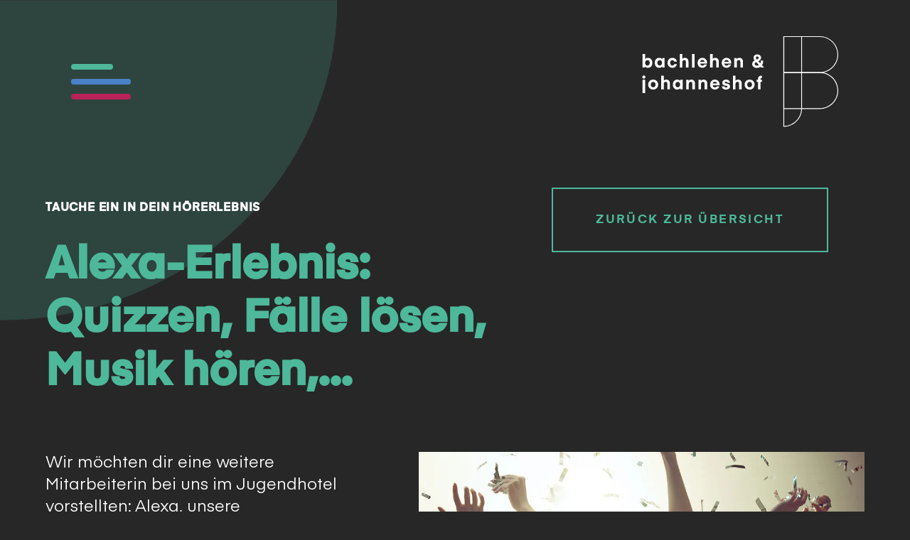

--- FILE ---
content_type: text/html; charset=UTF-8
request_url: https://www.jugendhotel.rocks/spiele_anleitungen/alexa-erlebnis/
body_size: 28939
content:
<!DOCTYPE html>
<html lang="de" prefix="og: https://ogp.me/ns#">
<head>
    <meta charset="UTF-8">
  <meta name="viewport" content="width=device-width, initial-scale=1">
  <link rel="preload" as="font" type="font/woff" href="https://www.jugendhotel.rocks/wp-content/uploads/Eina03-Bold.woff" crossorigin>
<link rel="preload" as="font" type="font/woff2" href="https://www.jugendhotel.rocks/wp-content/uploads/Eina03-Bold.woff2" crossorigin>
<link rel="preload" as="font" type="font/woff" href="https://www.jugendhotel.rocks/wp-content/uploads/Eina03-Regular.woff" crossorigin>
<link rel="preload" as="font" type="font/woff2" href="https://www.jugendhotel.rocks/wp-content/uploads/Eina03-Regular.woff2" crossorigin>
<link rel="preload" as="font" href="https://www.jugendhotel.rocks/wp-content/fontsplugin/flamenco/neIPzCehqYguo67ssZ0qNLk1cJA.woff2" crossorigin>
<link rel="preload" as="font" href="https://www.jugendhotel.rocks/wp-content/fontsplugin/flamenco/neIIzCehqYguo67ssZWBFqw.woff2" crossorigin>
<link rel="preload" as="font" href="https://www.jugendhotel.rocks/wp-content/fontsplugin/roboto/KFO5CnqEu92Fr1Mu53ZEC9_Vu3r1gIhOszmkC3kaWzU.woff2" crossorigin>
<link rel="preload" as="font" href="https://www.jugendhotel.rocks/wp-content/fontsplugin/roboto/KFO5CnqEu92Fr1Mu53ZEC9_Vu3r1gIhOszmkAnkaWzU.woff2" crossorigin>
<link rel="preload" as="font" href="https://www.jugendhotel.rocks/wp-content/fontsplugin/roboto/KFO5CnqEu92Fr1Mu53ZEC9_Vu3r1gIhOszmkCnkaWzU.woff2" crossorigin>
<link rel="preload" as="font" href="https://www.jugendhotel.rocks/wp-content/fontsplugin/roboto/KFO5CnqEu92Fr1Mu53ZEC9_Vu3r1gIhOszmkBXkaWzU.woff2" crossorigin>
<link rel="preload" as="font" href="https://www.jugendhotel.rocks/wp-content/fontsplugin/roboto/KFO5CnqEu92Fr1Mu53ZEC9_Vu3r1gIhOszmkenkaWzU.woff2" crossorigin>
<link rel="preload" as="font" href="https://www.jugendhotel.rocks/wp-content/fontsplugin/roboto/KFO5CnqEu92Fr1Mu53ZEC9_Vu3r1gIhOszmkaHkaWzU.woff2" crossorigin>
<link rel="preload" as="font" href="https://www.jugendhotel.rocks/wp-content/fontsplugin/roboto/KFO5CnqEu92Fr1Mu53ZEC9_Vu3r1gIhOszmkCXkaWzU.woff2" crossorigin>
<link rel="preload" as="font" href="https://www.jugendhotel.rocks/wp-content/fontsplugin/roboto/KFO5CnqEu92Fr1Mu53ZEC9_Vu3r1gIhOszmkCHkaWzU.woff2" crossorigin>
<link rel="preload" as="font" href="https://www.jugendhotel.rocks/wp-content/fontsplugin/roboto/KFO5CnqEu92Fr1Mu53ZEC9_Vu3r1gIhOszmkBnka.woff2" crossorigin>
<link rel="preload" as="font" href="https://www.jugendhotel.rocks/wp-content/fontsplugin/roboto/KFO7CnqEu92Fr1ME7kSn66aGLdTylUAMa3GUBGEe.woff2" crossorigin>
<link rel="preload" as="font" href="https://www.jugendhotel.rocks/wp-content/fontsplugin/roboto/KFO7CnqEu92Fr1ME7kSn66aGLdTylUAMa3iUBGEe.woff2" crossorigin>
<link rel="preload" as="font" href="https://www.jugendhotel.rocks/wp-content/fontsplugin/roboto/KFO7CnqEu92Fr1ME7kSn66aGLdTylUAMa3CUBGEe.woff2" crossorigin>
<link rel="preload" as="font" href="https://www.jugendhotel.rocks/wp-content/fontsplugin/roboto/KFO7CnqEu92Fr1ME7kSn66aGLdTylUAMa3-UBGEe.woff2" crossorigin>
<link rel="preload" as="font" href="https://www.jugendhotel.rocks/wp-content/fontsplugin/roboto/KFO7CnqEu92Fr1ME7kSn66aGLdTylUAMawCUBGEe.woff2" crossorigin>
<link rel="preload" as="font" href="https://www.jugendhotel.rocks/wp-content/fontsplugin/roboto/KFO7CnqEu92Fr1ME7kSn66aGLdTylUAMaxKUBGEe.woff2" crossorigin>
<link rel="preload" as="font" href="https://www.jugendhotel.rocks/wp-content/fontsplugin/roboto/KFO7CnqEu92Fr1ME7kSn66aGLdTylUAMa3OUBGEe.woff2" crossorigin>
<link rel="preload" as="font" href="https://www.jugendhotel.rocks/wp-content/fontsplugin/roboto/KFO7CnqEu92Fr1ME7kSn66aGLdTylUAMa3KUBGEe.woff2" crossorigin>
<link rel="preload" as="font" href="https://www.jugendhotel.rocks/wp-content/fontsplugin/roboto/KFO7CnqEu92Fr1ME7kSn66aGLdTylUAMa3yUBA.woff2" crossorigin>

<!-- Suchmaschinen-Optimierung durch Rank Math PRO - https://rankmath.com/ -->
<title>Alexa-Erlebnis</title>
<meta name="robots" content="follow, index, max-snippet:-1, max-video-preview:-1, max-image-preview:large"/>
<link rel="canonical" href="https://www.jugendhotel.rocks/spiele_anleitungen/alexa-erlebnis/" />
<meta property="og:locale" content="de_DE" />
<meta property="og:type" content="article" />
<meta property="og:title" content="Alexa-Erlebnis" />
<meta property="og:description" content="Tauche ein in dein Hörerlebnis Alexa-Erlebnis:Quizzen, Fälle lösen,Musik hören,...zurück zur ÜbersichtWir möchten dir eine weitere Mitarbeiterin bei uns im Jugendhotel vorstellten: Alexa, unsere Sprachassistentin. Sicherlich weißt du schon einiges über die vielfältigen Funktionen von Sprachassistenten. Höre z.B. deinen ultimativen Lieblingssong, tauch in das spannende Hörspiel ein und zeig, wie gut du beim Quizzen bist. Alexa [&hellip;]" />
<meta property="og:url" content="https://www.jugendhotel.rocks/spiele_anleitungen/alexa-erlebnis/" />
<meta property="og:site_name" content="Jugendhotel &amp; Jugendherberge Bachlehen &amp; Johanneshof" />
<meta property="og:updated_time" content="2021-11-04T08:59:01+01:00" />
<meta property="og:image" content="https://www.jugendhotel.rocks/wp-content/uploads/sprachassistent-jugendhotel-2.jpg" />
<meta property="og:image:secure_url" content="https://www.jugendhotel.rocks/wp-content/uploads/sprachassistent-jugendhotel-2.jpg" />
<meta property="og:image:width" content="990" />
<meta property="og:image:height" content="664" />
<meta property="og:image:alt" content="Sprachassistent - Jugendhotel" />
<meta property="og:image:type" content="image/jpeg" />
<meta property="og:video" content="https://www.youtube.com/embed/RZyXU1L3JXk" />
<meta property="ya:ovs:upload_date" content="2021-09-13CEST14:09:35+02:00" />
<meta property="ya:ovs:allow_embed" content="true" />
<meta name="twitter:card" content="summary_large_image" />
<meta name="twitter:title" content="Alexa-Erlebnis" />
<meta name="twitter:description" content="Tauche ein in dein Hörerlebnis Alexa-Erlebnis:Quizzen, Fälle lösen,Musik hören,...zurück zur ÜbersichtWir möchten dir eine weitere Mitarbeiterin bei uns im Jugendhotel vorstellten: Alexa, unsere Sprachassistentin. Sicherlich weißt du schon einiges über die vielfältigen Funktionen von Sprachassistenten. Höre z.B. deinen ultimativen Lieblingssong, tauch in das spannende Hörspiel ein und zeig, wie gut du beim Quizzen bist. Alexa [&hellip;]" />
<meta name="twitter:image" content="https://www.jugendhotel.rocks/wp-content/uploads/sprachassistent-jugendhotel-2.jpg" />
<script type="application/ld+json" class="rank-math-schema-pro">{"@context":"https://schema.org","@graph":[{"@type":"Organization","@id":"https://www.jugendhotel.rocks/#organization","name":"Jugendhotel &amp; Jugendherberge Bachlehen &amp; Johanneshof","url":"https://www.jugendhotel.rocks"},{"@type":"WebSite","@id":"https://www.jugendhotel.rocks/#website","url":"https://www.jugendhotel.rocks","name":"Jugendhotel &amp; Jugendherberge Bachlehen &amp; Johanneshof","publisher":{"@id":"https://www.jugendhotel.rocks/#organization"},"inLanguage":"de"},{"@type":"ImageObject","@id":"https://www.jugendhotel.rocks/wp-content/uploads/sprachassistent-jugendhotel-2.jpg","url":"https://www.jugendhotel.rocks/wp-content/uploads/sprachassistent-jugendhotel-2.jpg","width":"990","height":"664","caption":"Sprachassistent - Jugendhotel","inLanguage":"de"},{"@type":"WebPage","@id":"https://www.jugendhotel.rocks/spiele_anleitungen/alexa-erlebnis/#webpage","url":"https://www.jugendhotel.rocks/spiele_anleitungen/alexa-erlebnis/","name":"Alexa-Erlebnis","datePublished":"2021-09-13T14:09:35+02:00","dateModified":"2021-11-04T08:59:01+01:00","isPartOf":{"@id":"https://www.jugendhotel.rocks/#website"},"primaryImageOfPage":{"@id":"https://www.jugendhotel.rocks/wp-content/uploads/sprachassistent-jugendhotel-2.jpg"},"inLanguage":"de"},{"@type":"VideoObject","name":"Alexa-Erlebnis","uploadDate":"2021-09-13T14:09:35+02:00","thumbnailUrl":"https://www.jugendhotel.rocks/wp-content/uploads/sprachassistent-jugendhotel-2.jpg","embedUrl":"https://www.youtube.com/embed/RZyXU1L3JXk","isFamilyFriendly":"True","@id":"https://www.jugendhotel.rocks/spiele_anleitungen/alexa-erlebnis/#schema-13905","isPartOf":{"@id":"https://www.jugendhotel.rocks/spiele_anleitungen/alexa-erlebnis/#webpage"},"publisher":{"@id":"https://www.jugendhotel.rocks/#organization"},"inLanguage":"de","mainEntityOfPage":{"@id":"https://www.jugendhotel.rocks/spiele_anleitungen/alexa-erlebnis/#webpage"}}]}</script>
<!-- /Rank Math WordPress SEO Plugin -->


<link rel="alternate" type="application/rss+xml" title="Jugendhotel &amp; Jugendherberge Bachlehen &amp; Johanneshof &raquo; Feed" href="https://www.jugendhotel.rocks/feed/" />
<link rel="alternate" title="oEmbed (JSON)" type="application/json+oembed" href="https://www.jugendhotel.rocks/wp-json/oembed/1.0/embed?url=https%3A%2F%2Fwww.jugendhotel.rocks%2Fspiele_anleitungen%2Falexa-erlebnis%2F" />
<link rel="alternate" title="oEmbed (XML)" type="text/xml+oembed" href="https://www.jugendhotel.rocks/wp-json/oembed/1.0/embed?url=https%3A%2F%2Fwww.jugendhotel.rocks%2Fspiele_anleitungen%2Falexa-erlebnis%2F&#038;format=xml" />
<style id='wp-img-auto-sizes-contain-inline-css' type='text/css'>
img:is([sizes=auto i],[sizes^="auto," i]){contain-intrinsic-size:3000px 1500px}
/*# sourceURL=wp-img-auto-sizes-contain-inline-css */
</style>
<style id='wp-emoji-styles-inline-css' type='text/css'>

	img.wp-smiley, img.emoji {
		display: inline !important;
		border: none !important;
		box-shadow: none !important;
		height: 1em !important;
		width: 1em !important;
		margin: 0 0.07em !important;
		vertical-align: -0.1em !important;
		background: none !important;
		padding: 0 !important;
	}
/*# sourceURL=wp-emoji-styles-inline-css */
</style>
<style id='wp-block-library-inline-css' type='text/css'>
:root{--wp-block-synced-color:#7a00df;--wp-block-synced-color--rgb:122,0,223;--wp-bound-block-color:var(--wp-block-synced-color);--wp-editor-canvas-background:#ddd;--wp-admin-theme-color:#007cba;--wp-admin-theme-color--rgb:0,124,186;--wp-admin-theme-color-darker-10:#006ba1;--wp-admin-theme-color-darker-10--rgb:0,107,160.5;--wp-admin-theme-color-darker-20:#005a87;--wp-admin-theme-color-darker-20--rgb:0,90,135;--wp-admin-border-width-focus:2px}@media (min-resolution:192dpi){:root{--wp-admin-border-width-focus:1.5px}}.wp-element-button{cursor:pointer}:root .has-very-light-gray-background-color{background-color:#eee}:root .has-very-dark-gray-background-color{background-color:#313131}:root .has-very-light-gray-color{color:#eee}:root .has-very-dark-gray-color{color:#313131}:root .has-vivid-green-cyan-to-vivid-cyan-blue-gradient-background{background:linear-gradient(135deg,#00d084,#0693e3)}:root .has-purple-crush-gradient-background{background:linear-gradient(135deg,#34e2e4,#4721fb 50%,#ab1dfe)}:root .has-hazy-dawn-gradient-background{background:linear-gradient(135deg,#faaca8,#dad0ec)}:root .has-subdued-olive-gradient-background{background:linear-gradient(135deg,#fafae1,#67a671)}:root .has-atomic-cream-gradient-background{background:linear-gradient(135deg,#fdd79a,#004a59)}:root .has-nightshade-gradient-background{background:linear-gradient(135deg,#330968,#31cdcf)}:root .has-midnight-gradient-background{background:linear-gradient(135deg,#020381,#2874fc)}:root{--wp--preset--font-size--normal:16px;--wp--preset--font-size--huge:42px}.has-regular-font-size{font-size:1em}.has-larger-font-size{font-size:2.625em}.has-normal-font-size{font-size:var(--wp--preset--font-size--normal)}.has-huge-font-size{font-size:var(--wp--preset--font-size--huge)}.has-text-align-center{text-align:center}.has-text-align-left{text-align:left}.has-text-align-right{text-align:right}.has-fit-text{white-space:nowrap!important}#end-resizable-editor-section{display:none}.aligncenter{clear:both}.items-justified-left{justify-content:flex-start}.items-justified-center{justify-content:center}.items-justified-right{justify-content:flex-end}.items-justified-space-between{justify-content:space-between}.screen-reader-text{border:0;clip-path:inset(50%);height:1px;margin:-1px;overflow:hidden;padding:0;position:absolute;width:1px;word-wrap:normal!important}.screen-reader-text:focus{background-color:#ddd;clip-path:none;color:#444;display:block;font-size:1em;height:auto;left:5px;line-height:normal;padding:15px 23px 14px;text-decoration:none;top:5px;width:auto;z-index:100000}html :where(.has-border-color){border-style:solid}html :where([style*=border-top-color]){border-top-style:solid}html :where([style*=border-right-color]){border-right-style:solid}html :where([style*=border-bottom-color]){border-bottom-style:solid}html :where([style*=border-left-color]){border-left-style:solid}html :where([style*=border-width]){border-style:solid}html :where([style*=border-top-width]){border-top-style:solid}html :where([style*=border-right-width]){border-right-style:solid}html :where([style*=border-bottom-width]){border-bottom-style:solid}html :where([style*=border-left-width]){border-left-style:solid}html :where(img[class*=wp-image-]){height:auto;max-width:100%}:where(figure){margin:0 0 1em}html :where(.is-position-sticky){--wp-admin--admin-bar--position-offset:var(--wp-admin--admin-bar--height,0px)}@media screen and (max-width:600px){html :where(.is-position-sticky){--wp-admin--admin-bar--position-offset:0px}}

/*# sourceURL=wp-block-library-inline-css */
</style><style id='global-styles-inline-css' type='text/css'>
:root{--wp--preset--aspect-ratio--square: 1;--wp--preset--aspect-ratio--4-3: 4/3;--wp--preset--aspect-ratio--3-4: 3/4;--wp--preset--aspect-ratio--3-2: 3/2;--wp--preset--aspect-ratio--2-3: 2/3;--wp--preset--aspect-ratio--16-9: 16/9;--wp--preset--aspect-ratio--9-16: 9/16;--wp--preset--color--black: #000000;--wp--preset--color--cyan-bluish-gray: #abb8c3;--wp--preset--color--white: #ffffff;--wp--preset--color--pale-pink: #f78da7;--wp--preset--color--vivid-red: #cf2e2e;--wp--preset--color--luminous-vivid-orange: #ff6900;--wp--preset--color--luminous-vivid-amber: #fcb900;--wp--preset--color--light-green-cyan: #7bdcb5;--wp--preset--color--vivid-green-cyan: #00d084;--wp--preset--color--pale-cyan-blue: #8ed1fc;--wp--preset--color--vivid-cyan-blue: #0693e3;--wp--preset--color--vivid-purple: #9b51e0;--wp--preset--gradient--vivid-cyan-blue-to-vivid-purple: linear-gradient(135deg,rgb(6,147,227) 0%,rgb(155,81,224) 100%);--wp--preset--gradient--light-green-cyan-to-vivid-green-cyan: linear-gradient(135deg,rgb(122,220,180) 0%,rgb(0,208,130) 100%);--wp--preset--gradient--luminous-vivid-amber-to-luminous-vivid-orange: linear-gradient(135deg,rgb(252,185,0) 0%,rgb(255,105,0) 100%);--wp--preset--gradient--luminous-vivid-orange-to-vivid-red: linear-gradient(135deg,rgb(255,105,0) 0%,rgb(207,46,46) 100%);--wp--preset--gradient--very-light-gray-to-cyan-bluish-gray: linear-gradient(135deg,rgb(238,238,238) 0%,rgb(169,184,195) 100%);--wp--preset--gradient--cool-to-warm-spectrum: linear-gradient(135deg,rgb(74,234,220) 0%,rgb(151,120,209) 20%,rgb(207,42,186) 40%,rgb(238,44,130) 60%,rgb(251,105,98) 80%,rgb(254,248,76) 100%);--wp--preset--gradient--blush-light-purple: linear-gradient(135deg,rgb(255,206,236) 0%,rgb(152,150,240) 100%);--wp--preset--gradient--blush-bordeaux: linear-gradient(135deg,rgb(254,205,165) 0%,rgb(254,45,45) 50%,rgb(107,0,62) 100%);--wp--preset--gradient--luminous-dusk: linear-gradient(135deg,rgb(255,203,112) 0%,rgb(199,81,192) 50%,rgb(65,88,208) 100%);--wp--preset--gradient--pale-ocean: linear-gradient(135deg,rgb(255,245,203) 0%,rgb(182,227,212) 50%,rgb(51,167,181) 100%);--wp--preset--gradient--electric-grass: linear-gradient(135deg,rgb(202,248,128) 0%,rgb(113,206,126) 100%);--wp--preset--gradient--midnight: linear-gradient(135deg,rgb(2,3,129) 0%,rgb(40,116,252) 100%);--wp--preset--font-size--small: 13px;--wp--preset--font-size--medium: 20px;--wp--preset--font-size--large: 36px;--wp--preset--font-size--x-large: 42px;--wp--preset--font-family--flamenco: Flamenco;--wp--preset--font-family--roboto: Roboto;--wp--preset--font-family--eina-03-bold: Eina03-Bold;--wp--preset--font-family--eina-03-regular: Eina03-Regular;--wp--preset--spacing--20: 0.44rem;--wp--preset--spacing--30: 0.67rem;--wp--preset--spacing--40: 1rem;--wp--preset--spacing--50: 1.5rem;--wp--preset--spacing--60: 2.25rem;--wp--preset--spacing--70: 3.38rem;--wp--preset--spacing--80: 5.06rem;--wp--preset--shadow--natural: 6px 6px 9px rgba(0, 0, 0, 0.2);--wp--preset--shadow--deep: 12px 12px 50px rgba(0, 0, 0, 0.4);--wp--preset--shadow--sharp: 6px 6px 0px rgba(0, 0, 0, 0.2);--wp--preset--shadow--outlined: 6px 6px 0px -3px rgb(255, 255, 255), 6px 6px rgb(0, 0, 0);--wp--preset--shadow--crisp: 6px 6px 0px rgb(0, 0, 0);}:where(.is-layout-flex){gap: 0.5em;}:where(.is-layout-grid){gap: 0.5em;}body .is-layout-flex{display: flex;}.is-layout-flex{flex-wrap: wrap;align-items: center;}.is-layout-flex > :is(*, div){margin: 0;}body .is-layout-grid{display: grid;}.is-layout-grid > :is(*, div){margin: 0;}:where(.wp-block-columns.is-layout-flex){gap: 2em;}:where(.wp-block-columns.is-layout-grid){gap: 2em;}:where(.wp-block-post-template.is-layout-flex){gap: 1.25em;}:where(.wp-block-post-template.is-layout-grid){gap: 1.25em;}.has-black-color{color: var(--wp--preset--color--black) !important;}.has-cyan-bluish-gray-color{color: var(--wp--preset--color--cyan-bluish-gray) !important;}.has-white-color{color: var(--wp--preset--color--white) !important;}.has-pale-pink-color{color: var(--wp--preset--color--pale-pink) !important;}.has-vivid-red-color{color: var(--wp--preset--color--vivid-red) !important;}.has-luminous-vivid-orange-color{color: var(--wp--preset--color--luminous-vivid-orange) !important;}.has-luminous-vivid-amber-color{color: var(--wp--preset--color--luminous-vivid-amber) !important;}.has-light-green-cyan-color{color: var(--wp--preset--color--light-green-cyan) !important;}.has-vivid-green-cyan-color{color: var(--wp--preset--color--vivid-green-cyan) !important;}.has-pale-cyan-blue-color{color: var(--wp--preset--color--pale-cyan-blue) !important;}.has-vivid-cyan-blue-color{color: var(--wp--preset--color--vivid-cyan-blue) !important;}.has-vivid-purple-color{color: var(--wp--preset--color--vivid-purple) !important;}.has-black-background-color{background-color: var(--wp--preset--color--black) !important;}.has-cyan-bluish-gray-background-color{background-color: var(--wp--preset--color--cyan-bluish-gray) !important;}.has-white-background-color{background-color: var(--wp--preset--color--white) !important;}.has-pale-pink-background-color{background-color: var(--wp--preset--color--pale-pink) !important;}.has-vivid-red-background-color{background-color: var(--wp--preset--color--vivid-red) !important;}.has-luminous-vivid-orange-background-color{background-color: var(--wp--preset--color--luminous-vivid-orange) !important;}.has-luminous-vivid-amber-background-color{background-color: var(--wp--preset--color--luminous-vivid-amber) !important;}.has-light-green-cyan-background-color{background-color: var(--wp--preset--color--light-green-cyan) !important;}.has-vivid-green-cyan-background-color{background-color: var(--wp--preset--color--vivid-green-cyan) !important;}.has-pale-cyan-blue-background-color{background-color: var(--wp--preset--color--pale-cyan-blue) !important;}.has-vivid-cyan-blue-background-color{background-color: var(--wp--preset--color--vivid-cyan-blue) !important;}.has-vivid-purple-background-color{background-color: var(--wp--preset--color--vivid-purple) !important;}.has-black-border-color{border-color: var(--wp--preset--color--black) !important;}.has-cyan-bluish-gray-border-color{border-color: var(--wp--preset--color--cyan-bluish-gray) !important;}.has-white-border-color{border-color: var(--wp--preset--color--white) !important;}.has-pale-pink-border-color{border-color: var(--wp--preset--color--pale-pink) !important;}.has-vivid-red-border-color{border-color: var(--wp--preset--color--vivid-red) !important;}.has-luminous-vivid-orange-border-color{border-color: var(--wp--preset--color--luminous-vivid-orange) !important;}.has-luminous-vivid-amber-border-color{border-color: var(--wp--preset--color--luminous-vivid-amber) !important;}.has-light-green-cyan-border-color{border-color: var(--wp--preset--color--light-green-cyan) !important;}.has-vivid-green-cyan-border-color{border-color: var(--wp--preset--color--vivid-green-cyan) !important;}.has-pale-cyan-blue-border-color{border-color: var(--wp--preset--color--pale-cyan-blue) !important;}.has-vivid-cyan-blue-border-color{border-color: var(--wp--preset--color--vivid-cyan-blue) !important;}.has-vivid-purple-border-color{border-color: var(--wp--preset--color--vivid-purple) !important;}.has-vivid-cyan-blue-to-vivid-purple-gradient-background{background: var(--wp--preset--gradient--vivid-cyan-blue-to-vivid-purple) !important;}.has-light-green-cyan-to-vivid-green-cyan-gradient-background{background: var(--wp--preset--gradient--light-green-cyan-to-vivid-green-cyan) !important;}.has-luminous-vivid-amber-to-luminous-vivid-orange-gradient-background{background: var(--wp--preset--gradient--luminous-vivid-amber-to-luminous-vivid-orange) !important;}.has-luminous-vivid-orange-to-vivid-red-gradient-background{background: var(--wp--preset--gradient--luminous-vivid-orange-to-vivid-red) !important;}.has-very-light-gray-to-cyan-bluish-gray-gradient-background{background: var(--wp--preset--gradient--very-light-gray-to-cyan-bluish-gray) !important;}.has-cool-to-warm-spectrum-gradient-background{background: var(--wp--preset--gradient--cool-to-warm-spectrum) !important;}.has-blush-light-purple-gradient-background{background: var(--wp--preset--gradient--blush-light-purple) !important;}.has-blush-bordeaux-gradient-background{background: var(--wp--preset--gradient--blush-bordeaux) !important;}.has-luminous-dusk-gradient-background{background: var(--wp--preset--gradient--luminous-dusk) !important;}.has-pale-ocean-gradient-background{background: var(--wp--preset--gradient--pale-ocean) !important;}.has-electric-grass-gradient-background{background: var(--wp--preset--gradient--electric-grass) !important;}.has-midnight-gradient-background{background: var(--wp--preset--gradient--midnight) !important;}.has-small-font-size{font-size: var(--wp--preset--font-size--small) !important;}.has-medium-font-size{font-size: var(--wp--preset--font-size--medium) !important;}.has-large-font-size{font-size: var(--wp--preset--font-size--large) !important;}.has-x-large-font-size{font-size: var(--wp--preset--font-size--x-large) !important;}.has-flamenco-font-family{font-family: var(--wp--preset--font-family--flamenco) !important;}.has-roboto-font-family{font-family: var(--wp--preset--font-family--roboto) !important;}.has-eina-03-bold-font-family{font-family: var(--wp--preset--font-family--eina-03-bold) !important;}.has-eina-03-regular-font-family{font-family: var(--wp--preset--font-family--eina-03-regular) !important;}
/*# sourceURL=global-styles-inline-css */
</style>

<style id='classic-theme-styles-inline-css' type='text/css'>
/*! This file is auto-generated */
.wp-block-button__link{color:#fff;background-color:#32373c;border-radius:9999px;box-shadow:none;text-decoration:none;padding:calc(.667em + 2px) calc(1.333em + 2px);font-size:1.125em}.wp-block-file__button{background:#32373c;color:#fff;text-decoration:none}
/*# sourceURL=/wp-includes/css/classic-themes.min.css */
</style>
<link data-minify="1" rel='stylesheet' id='gtranslate-gdpr-imp_style-css' href='https://www.jugendhotel.rocks/wp-content/cache/min/1/wp-content/plugins/gtranslate-gdpr-imp/gtranslate-gdpr-imp.css?ver=1742894943' type='text/css' media='all' />
<style id='gtranslate-gdpr-imp_style-inline-css' type='text/css'>
.popup-inner {
	background-color: #fff;
}
.popup-inner .buttons > * {
	color: #fff !important;
}
.popup-inner h5 {
	font-family: eina03-bold;
}
a.glink:before {
 display: none !important;
}
/*# sourceURL=gtranslate-gdpr-imp_style-inline-css */
</style>
<link data-minify="1" rel='stylesheet' id='visualcomposerstarter-font-css' href='https://www.jugendhotel.rocks/wp-content/cache/min/1/wp-content/themes/visual-composer-starter/css/vc-font/visual-composer-starter-font.min.css?ver=1742894943' type='text/css' media='all' />
<link rel='stylesheet' id='visualcomposerstarter-responsive-css' href='https://www.jugendhotel.rocks/wp-content/themes/visual-composer-starter/css/styles/responsive.min.css?ver=3.4.1' type='text/css' media='all' />
<link data-minify="1" rel='stylesheet' id='heateor_sss_frontend_css-css' href='https://www.jugendhotel.rocks/wp-content/cache/min/1/wp-content/plugins/sassy-social-share/public/css/sassy-social-share-public.css?ver=1742894943' type='text/css' media='all' />
<style id='heateor_sss_frontend_css-inline-css' type='text/css'>
.heateor_sss_button_instagram span.heateor_sss_svg,a.heateor_sss_instagram span.heateor_sss_svg{background:radial-gradient(circle at 30% 107%,#fdf497 0,#fdf497 5%,#fd5949 45%,#d6249f 60%,#285aeb 90%)}.heateor_sss_horizontal_sharing .heateor_sss_svg,.heateor_sss_standard_follow_icons_container .heateor_sss_svg{color:#fff;border-width:0px;border-style:solid;border-color:transparent}.heateor_sss_horizontal_sharing .heateorSssTCBackground{color:#666}.heateor_sss_horizontal_sharing span.heateor_sss_svg:hover,.heateor_sss_standard_follow_icons_container span.heateor_sss_svg:hover{border-color:transparent;}.heateor_sss_vertical_sharing span.heateor_sss_svg,.heateor_sss_floating_follow_icons_container span.heateor_sss_svg{color:#fff;border-width:0px;border-style:solid;border-color:transparent;}.heateor_sss_vertical_sharing .heateorSssTCBackground{color:#666;}.heateor_sss_vertical_sharing span.heateor_sss_svg:hover,.heateor_sss_floating_follow_icons_container span.heateor_sss_svg:hover{border-color:transparent;}@media screen and (max-width:783px) {.heateor_sss_vertical_sharing{display:none!important}}div.heateor_sss_sharing_title{text-align:center}div.heateor_sss_sharing_ul{width:100%;text-align:center;}div.heateor_sss_horizontal_sharing div.heateor_sss_sharing_ul a{float:none!important;display:inline-block;}
/*# sourceURL=heateor_sss_frontend_css-inline-css */
</style>
<link data-minify="1" rel='stylesheet' id='olympus-google-fonts-css' href='https://www.jugendhotel.rocks/wp-content/cache/min/1/wp-content/fontsplugin/61572470e57017065721f8d21f7344e2.css?ver=1764809475' type='text/css' media='all' />
<link rel='stylesheet' id='shiftnav-css' href='https://www.jugendhotel.rocks/wp-content/plugins/shiftnav-pro/pro/assets/css/shiftnav.min.css?ver=1.7.1' type='text/css' media='all' />
<link rel='stylesheet' id='ubermenu-css' href='https://www.jugendhotel.rocks/wp-content/plugins/ubermenu/pro/assets/css/ubermenu.min.css?ver=3.8.5' type='text/css' media='all' />
<link data-minify="1" rel='stylesheet' id='ubermenu-minimal-css' href='https://www.jugendhotel.rocks/wp-content/cache/min/1/wp-content/plugins/ubermenu/assets/css/skins/minimal.css?ver=1742894943' type='text/css' media='all' />
<link data-minify="1" rel='stylesheet' id='ubermenu-font-awesome-all-css' href='https://www.jugendhotel.rocks/wp-content/cache/min/1/wp-content/plugins/ubermenu/assets/fontawesome/css/all.min.css?ver=1742894943' type='text/css' media='all' />
<link data-minify="1" rel='stylesheet' id='vcv:assets:front:style-css' href='https://www.jugendhotel.rocks/wp-content/cache/min/1/wp-content/plugins/visualcomposer/public/dist/front.bundle.css?ver=1742894943' type='text/css' media='all' />
<link data-minify="1" rel='stylesheet' id='vcv:assets:source:styles:sharedlibrariesiconpickerdistmaterialbundlecss-css' href='https://www.jugendhotel.rocks/wp-content/cache/min/1/wp-content/uploads/visualcomposer-assets/sharedLibraries/iconpicker/dist/material.bundle.css?ver=1742894944' type='text/css' media='all' />
<link data-minify="1" rel='stylesheet' id='vcv:assets:source:styles:assetslibraryimagefilterdistimagefilterbundlecss-css' href='https://www.jugendhotel.rocks/wp-content/cache/min/1/wp-content/plugins/visualcomposer/public/sources/assetsLibrary/imageFilter/dist/imageFilter.bundle.css?ver=1742894944' type='text/css' media='all' />
<link data-minify="1" rel='stylesheet' id='vcv:assets:source:styles:assetslibrarylightboxdistlightboxbundlecss-css' href='https://www.jugendhotel.rocks/wp-content/cache/min/1/wp-content/plugins/visualcomposer/public/sources/assetsLibrary/lightbox/dist/lightbox.bundle.css?ver=1742894944' type='text/css' media='all' />
<style id='vcv:assets:front:style:3190-inline-css' type='text/css'>
.vce{margin-bottom:30px}.vce-row-container{width:100%}.vce-row{position:relative;display:-ms-flexbox;display:flex;-ms-flex-direction:column;flex-direction:column;margin-left:0;margin-right:0;transition:box-shadow .2s}.vce-row-content>.vce-col:last-child{margin-right:0}.vce-row-full-height{min-height:100vh}.vce-row-content{-ms-flex:1 1 auto;flex:1 1 auto;display:-ms-flexbox;display:flex;-ms-flex-direction:row;flex-direction:row;-ms-flex-wrap:wrap;flex-wrap:wrap;-ms-flex-pack:start;justify-content:flex-start;-ms-flex-line-pack:start;align-content:flex-start;-ms-flex-align:start;align-items:flex-start;min-height:1em;position:relative}.vce-row-wrap--reverse>.vce-row-content{-ms-flex-wrap:wrap-reverse;flex-wrap:wrap-reverse;-ms-flex-line-pack:end;align-content:flex-end;-ms-flex-align:end;align-items:flex-end}.vce-row-columns--top>.vce-row-content{-ms-flex-line-pack:start;align-content:flex-start}.vce-row-columns--top.vce-row-wrap--reverse>.vce-row-content{-ms-flex-line-pack:end;align-content:flex-end}.vce-row-columns--middle>.vce-row-content{-ms-flex-line-pack:center;align-content:center}.vce-row-columns--bottom>.vce-row-content{-ms-flex-line-pack:end;align-content:flex-end}.vce-row-columns--bottom.vce-row-wrap--reverse>.vce-row-content{-ms-flex-line-pack:start;align-content:flex-start}.vce-row-columns--bottom>.vce-row-content:after,.vce-row-columns--middle>.vce-row-content:after,.vce-row-columns--top>.vce-row-content:after{content:"";width:100%;height:0;overflow:hidden;visibility:hidden;display:block}.vce-row-content--middle>.vce-row-content>.vce-col>.vce-col-inner{display:-ms-flexbox;display:flex;-ms-flex-pack:center;justify-content:center;-ms-flex-direction:column;flex-direction:column}.vce-row-content--bottom>.vce-row-content>.vce-col>.vce-col-inner{display:-ms-flexbox;display:flex;-ms-flex-pack:end;justify-content:flex-end;-ms-flex-direction:column;flex-direction:column}.vce-row-equal-height>.vce-row-content{-ms-flex-align:stretch;align-items:stretch}.vce-row-columns--stretch>.vce-row-content{-ms-flex-line-pack:stretch;align-content:stretch;-ms-flex-align:stretch;align-items:stretch}.vce-row[data-vce-full-width=true]{position:relative;box-sizing:border-box}.vce-row[data-vce-stretch-content=true]{padding-left:30px;padding-right:30px}.vce-row[data-vce-stretch-content=true].vce-row-no-paddings{padding-left:0;padding-right:0}.vce-row.vce-element--has-background{padding-left:30px;padding-right:30px;padding-top:30px}.vce-row.vce-element--has-background[data-vce-full-width=true]:not([data-vce-stretch-content=true]){padding-left:0;padding-right:0}.vce-row.vce-element--has-background.vce-row--has-col-background{padding-bottom:30px}.vce-row>.vce-row-content>.vce-col.vce-col--all-last{margin-right:0}.rtl .vce-row>.vce-row-content>.vce-col.vce-col--all-last,.rtl.vce-row>.vce-row-content>.vce-col.vce-col--all-last{margin-left:0}@media (min-width:0) and (max-width:543px){.vce-row.vce-element--xs--has-background{padding-left:30px;padding-right:30px;padding-top:30px}.vce-row.vce-element--xs--has-background[data-vce-full-width=true]:not([data-vce-stretch-content=true]){padding-left:0;padding-right:0}.vce-row.vce-element--xs--has-background.vce-row--xs--has-col-background{padding-bottom:30px}.vce-row.vce-element--xs--has-background.vce-row--has-col-background{padding-bottom:30px}.vce-row.vce-element--has-background.vce-row--xs--has-col-background{padding-bottom:30px}.vce-row>.vce-row-content>.vce-col.vce-col--xs-last{margin-right:0}.rtl .vce-row>.vce-row-content>.vce-col.vce-col--xs-last,.rtl.vce-row>.vce-row-content>.vce-col.vce-col--xs-last{margin-left:0}}@media (min-width:544px) and (max-width:767px){.vce-row.vce-element--sm--has-background{padding-left:30px;padding-right:30px;padding-top:30px}.vce-row.vce-element--sm--has-background[data-vce-full-width=true]:not([data-vce-stretch-content=true]){padding-left:0;padding-right:0}.vce-row.vce-element--sm--has-background.vce-row--sm--has-col-background{padding-bottom:30px}.vce-row.vce-element--sm--has-background.vce-row--has-col-background{padding-bottom:30px}.vce-row.vce-element--has-background.vce-row--sm--has-col-background{padding-bottom:30px}.vce-row>.vce-row-content>.vce-col.vce-col--sm-last{margin-right:0}.rtl .vce-row>.vce-row-content>.vce-col.vce-col--sm-last,.rtl.vce-row>.vce-row-content>.vce-col.vce-col--sm-last{margin-left:0}}@media (min-width:768px) and (max-width:991px){.vce-row.vce-element--md--has-background{padding-left:30px;padding-right:30px;padding-top:30px}.vce-row.vce-element--md--has-background[data-vce-full-width=true]:not([data-vce-stretch-content=true]){padding-left:0;padding-right:0}.vce-row.vce-element--md--has-background.vce-row--md--has-col-background{padding-bottom:30px}.vce-row.vce-element--md--has-background.vce-row--has-col-background{padding-bottom:30px}.vce-row.vce-element--has-background.vce-row--md--has-col-background{padding-bottom:30px}.vce-row>.vce-row-content>.vce-col.vce-col--md-last{margin-right:0}.rtl .vce-row>.vce-row-content>.vce-col.vce-col--md-last,.rtl.vce-row>.vce-row-content>.vce-col.vce-col--md-last{margin-left:0}}@media (min-width:992px) and (max-width:1199px){.vce-row.vce-element--lg--has-background{padding-left:30px;padding-right:30px;padding-top:30px}.vce-row.vce-element--lg--has-background[data-vce-full-width=true]:not([data-vce-stretch-content=true]){padding-left:0;padding-right:0}.vce-row.vce-element--lg--has-background.vce-row--lg--has-col-background{padding-bottom:30px}.vce-row.vce-element--lg--has-background.vce-row--has-col-background{padding-bottom:30px}.vce-row.vce-element--has-background.vce-row--lg--has-col-background{padding-bottom:30px}.vce-row>.vce-row-content>.vce-col.vce-col--lg-last{margin-right:0}.rtl .vce-row>.vce-row-content>.vce-col.vce-col--lg-last,.rtl.vce-row>.vce-row-content>.vce-col.vce-col--lg-last{margin-left:0}}@media (min-width:1200px){.vce-row.vce-element--xl--has-background{padding-left:30px;padding-right:30px;padding-top:30px}.vce-row.vce-element--xl--has-background[data-vce-full-width=true]:not([data-vce-stretch-content=true]){padding-left:0;padding-right:0}.vce-row.vce-element--xl--has-background.vce-row--xl--has-col-background{padding-bottom:30px}.vce-row.vce-element--xl--has-background.vce-row--has-col-background{padding-bottom:30px}.vce-row.vce-element--has-background.vce-row--xl--has-col-background{padding-bottom:30px}.vce-row>.vce-row-content>.vce-col.vce-col--xl-last{margin-right:0}.rtl .vce-row>.vce-row-content>.vce-col.vce-col--xl-last,.rtl.vce-row>.vce-row-content>.vce-col.vce-col--xl-last{margin-left:0}}.vce-col{-ms-flex:0 0 100%;flex:0 0 100%;max-width:100%;box-sizing:border-box;display:-ms-flexbox;display:flex;min-width:1em;position:relative}.vce-col--auto{-ms-flex:1;flex:1;-ms-flex-preferred-size:auto;flex-basis:auto}.vce-col-content,.vce-col-inner{position:relative;overflow-wrap:break-word;transition:box-shadow .2s}.vce-col-inner{width:100%}.vce-col-direction--rtl{direction:rtl}.vce-element--has-background>.vce-col-inner>.vce-col-content{padding-top:30px;padding-left:30px;padding-right:30px}.vce-col.vce-col--all-hide{display:none}@media (min-width:0),print{.vce-col--xs-auto{-ms-flex:1 1 0;flex:1 1 0;width:auto}.vce-col--xs-1{-ms-flex:0 0 100%;flex:0 0 100%;max-width:100%}.vce-col.vce-col--xs-visible{display:-ms-flexbox;display:flex}.vce-col.vce-col--xs-hide{display:none}}.vce-row-container>.vce-row>.vce-row-content>.vce-col>.vce-col-inner{padding:0}@media (min-width:544px),print{.vce-col--sm-auto{-ms-flex:1 1 0;flex:1 1 0;width:auto}.vce-col--sm-1{-ms-flex:0 0 100%;flex:0 0 100%;max-width:100%}.vce-col.vce-col--sm-visible{display:-ms-flexbox;display:flex}.vce-col.vce-col--sm-hide{display:none}}@media (min-width:768px),print{.vce-col--md-auto{-ms-flex:1 1 0;flex:1 1 0;width:auto}.vce-col--md-1{-ms-flex:0 0 100%;flex:0 0 100%;max-width:100%}.vce-col.vce-col--md-visible{display:-ms-flexbox;display:flex}.vce-col.vce-col--md-hide{display:none}}@media screen and (min-width:992px),print{.vce-col--lg-auto{-ms-flex:1 1 0;flex:1 1 0;width:1px}.vce-col--lg-1{-ms-flex:0 0 100%;flex:0 0 100%;max-width:100%}.vce-col.vce-col--lg-visible{display:-ms-flexbox;display:flex}.vce-col.vce-col--lg-hide{display:none}}@media (min-width:1200px),print{.vce-col--xl-auto{-ms-flex:1 1 0;flex:1 1 0;width:auto}.vce-col--xl-1{-ms-flex:0 0 100%;flex:0 0 100%;max-width:100%}.vce-col.vce-col--xl-visible{display:-ms-flexbox;display:flex}.vce-col.vce-col--xl-hide{display:none}}@media (min-width:0) and (max-width:543px){.vce-element--xs--has-background>.vce-col-inner>.vce-col-content{padding-top:30px;padding-left:30px;padding-right:30px}}@media (min-width:544px) and (max-width:767px){.vce-element--sm--has-background>.vce-col-inner>.vce-col-content{padding-top:30px;padding-left:30px;padding-right:30px}}@media (min-width:768px) and (max-width:991px){.vce-element--md--has-background>.vce-col-inner>.vce-col-content{padding-top:30px;padding-left:30px;padding-right:30px}}@media (min-width:992px) and (max-width:1199px){.vce-element--lg--has-background>.vce-col-inner>.vce-col-content{padding-top:30px;padding-left:30px;padding-right:30px}}@media (min-width:1200px){.vce-element--xl--has-background>.vce-col-inner>.vce-col-content{padding-top:30px;padding-left:30px;padding-right:30px}}.vce-button--style-basic-icon-container--align-left{text-align:left}.vce-button--style-basic-icon-container--align-right{text-align:right}.vce-button--style-basic-icon-container--align-center{text-align:center}.vce-button--style-basic-icon-container .vce-button--style-basic-icon{box-shadow:none}.vce-button--style-basic-icon-container .vce-button--style-basic-icon:focus,.vce-button--style-basic-icon-container .vce-button--style-basic-icon:hover,.vce-button--style-basic-icon-container .vce-button--style-basic-icon:link{box-shadow:none}.vce-button--style-basic-icon{font-size:16px;padding:15px 26px}a.vce-button--style-basic-icon,button.vce-button--style-basic-icon{background-color:transparent;background-image:none;border:none;box-sizing:border-box;cursor:pointer;display:inline-block;margin-bottom:0;max-width:100%;position:relative;text-align:center;text-decoration:none;text-transform:none;font-weight:400;letter-spacing:normal;-webkit-font-smoothing:antialiased;vertical-align:middle;white-space:normal;-ms-touch-action:manipulation;touch-action:manipulation;-webkit-user-select:none;-ms-user-select:none;user-select:none;line-height:normal;border-radius:0;transition:background-color .2s ease-in-out,color .2s ease-in-out}a.vce-button--style-basic-icon:focus,a.vce-button--style-basic-icon:hover,button.vce-button--style-basic-icon:focus,button.vce-button--style-basic-icon:hover{text-decoration:none;outline:0}a.vce-button--style-basic-icon:hover .vce-button--style-basic-icon-icon,button.vce-button--style-basic-icon:hover .vce-button--style-basic-icon-icon{opacity:1;right:-16px}a.vce-button--style-basic-icon:hover .vce-button--style-basic-icon-text,button.vce-button--style-basic-icon:hover .vce-button--style-basic-icon-text{left:-16px}button.vce-button--style-basic-icon{-webkit-appearance:none}a.vce-button--style-basic-icon--border-round,a.vce-button--style-basic-icon--border-rounded,a.vce-button--style-basic-icon--border-square,button.vce-button--style-basic-icon--border-round,button.vce-button--style-basic-icon--border-rounded,button.vce-button--style-basic-icon--border-square{position:relative;overflow:hidden}.vce-button--style-basic-icon--border-rounded,a.vce-button--style-basic-icon--border-rounded,button.vce-button--style-basic-icon--border-rounded{border-radius:5px}.vce-button--style-basic-icon--border-round,a.vce-button--style-basic-icon--border-round,button.vce-button--style-basic-icon--border-round{border-radius:4em}.vce-button--style-basic-icon--border-square,a.vce-button--style-basic-icon--border-square,button.vce-button--style-basic-icon--border-square{border-radius:0}.vce-button--style-basic-icon .vce-button--style-basic-icon-icon::before{line-height:16px;width:16px;height:16px}.vce-button--style-basic-icon-inner{position:relative;display:inline-block;margin:0 16px;transition:none}.vce-button--style-basic-icon-text{position:relative;left:0;transition:left .2s ease-in-out}.vce-button--style-basic-icon-icon{position:absolute;height:16px;opacity:0;top:0;bottom:0;margin:auto;right:0;transition:right .2s ease-in-out,opacity .2s ease-in-out}.vce-button--style-basic-icon-icon::before{transition:none}.rtl .vce-button--style-basic-icon,.rtl.vce-button--style-basic-icon,[dir=rlt] .vce-button--style-basic-icon,[dir=rlt].vce-button--style-basic-icon{direction:rtl;unicode-bidi:embed}.ltr .vce-button--style-basic-icon,.ltr.vce-button--style-basic-icon,[dir=ltr] .vce-button--style-basic-icon,[dir=ltr].vce-button--style-basic-icon{direction:ltr;unicode-bidi:normal}a.vce-single-image-inner{color:transparent;border-bottom:0;text-decoration:none;box-shadow:none}a.vce-single-image-inner:focus,a.vce-single-image-inner:hover{text-decoration:none;box-shadow:none;border-bottom:0}.vce-single-image-inner{display:inline-block;vertical-align:top;line-height:1;max-width:100%;position:relative}.vce-single-image-wrapper{display:inline-block;max-width:100%;overflow:hidden;vertical-align:top}.vce-single-image-wrapper img{vertical-align:top;max-width:100%}.vce-single-image--border-rounded{border-radius:5px;overflow:hidden}.vce-single-image--border-round{border-radius:50%;overflow:hidden}.vce-single-image--align-center{text-align:center}.vce-single-image--align-right{text-align:right}.vce-single-image--align-left{text-align:left}.vce-single-image-wrapper figure{margin:0}.vce-single-image-wrapper figcaption{font-style:italic;margin-top:10px}.vce-single-image-wrapper figcaption[hidden]{display:none}.vce-single-image-inner.vce-single-image--absolute .vce-single-image:not([data-dynamic-natural-size=true]){position:absolute;top:0;left:0;width:100%;object-fit:cover;height:100%}.vce-single-image-container .vce-single-image-inner .vce-single-image{box-shadow:none}.vce-row--col-gap-30>.vce-row-content>.vce-col{margin-right:30px}.vce-row--col-gap-30>.vce-row-content>.vce-column-resizer .vce-column-resizer-handler{width:30px}.rtl .vce-row--col-gap-30>.vce-row-content>.vce-col,.rtl.vce-row--col-gap-30>.vce-row-content>.vce-col{margin-left:30px;margin-right:0}a.vce-button--style-basic-icon.vce-button--style-basic-icon--hover-color-4d70ac--fff:hover,button.vce-button--style-basic-icon.vce-button--style-basic-icon--hover-color-4d70ac--fff:hover{color:#fff;background-color:#4d70ac} a.vce-button--style-basic-icon--color-0072BB--fff,a.vce-button--style-basic-icon--color-0072BB--fff:not(:hover):not(:active),button.vce-button--style-basic-icon--color-0072BB--fff,button.vce-button--style-basic-icon--color-0072BB--fff:not(:hover):not(:active){color:#fff;background-color:#0072bb}a.vce-button--style-basic-icon--color-0072BB--fff:hover,button.vce-button--style-basic-icon--color-0072BB--fff:hover{color:#fff;background-color:#0067a8}a.vce-button--style-basic-icon--color-0072BB--fff:focus,button.vce-button--style-basic-icon--color-0072BB--fff:focus{color:#fff}.vce-row--col-gap-0>.vce-row-content>.vce-col{margin-right:0}.vce-row--col-gap-0>.vce-row-content>.vce-column-resizer .vce-column-resizer-handler{width:0}.rtl .vce-row--col-gap-0>.vce-row-content>.vce-col,.rtl.vce-row--col-gap-0>.vce-row-content>.vce-col{margin-left:0;margin-right:0} @media all and (min-width:544px),print{.vce-row--col-gap-30[data-vce-do-apply*='803827ca']>.vce-row-content>.vce-col--sm-auto{-webkit-flex:1 1 0;-ms-flex:1 1 0px;flex:1 1 0;width:auto;max-width:none}} @media all and (min-width:768px),print{.vce-row--col-gap-30[data-vce-do-apply*='803827ca']>.vce-row-content>.vce-col--md-auto{-webkit-flex:1 1 0;-ms-flex:1 1 0px;flex:1 1 0;width:auto;max-width:none}} @media all and (min-width:992px),print{.vce-row--col-gap-30[data-vce-do-apply*='803827ca']>.vce-row-content>.vce-col--lg-auto{-webkit-flex:1 1 0;-ms-flex:1 1 0px;flex:1 1 0;width:auto;max-width:none}} @media all and (min-width:1200px),print{.vce-row--col-gap-30[data-vce-do-apply*='803827ca']>.vce-row-content>.vce-col--xl-auto{-webkit-flex:1 1 0;-ms-flex:1 1 0px;flex:1 1 0;width:auto;max-width:none}} #el-803827ca [vce-box-shadow=el-803827ca],#el-803827ca[vce-box-shadow=el-803827ca]{box-shadow:0 0 4px 2px rgba(85,85,85,.5)} #el-803827ca [vce-hover-box-shadow=el-803827ca]:focus,#el-803827ca [vce-hover-box-shadow=el-803827ca]:hover,#el-803827ca[vce-hover-box-shadow=el-803827ca]:focus,#el-803827ca[vce-hover-box-shadow=el-803827ca]:hover{box-shadow:0 0 4px 2px rgba(85,85,85,.8)} @media all and (min-width:544px),print{.vce-row--col-gap-30[data-vce-do-apply*=ceaf4a8e]>.vce-row-content>.vce-col--sm-100p{-webkit-flex:0;-ms-flex:0;flex:0;-webkit-flex-basis:calc(100% - 0px);-ms-flex-preferred-size:calc(100% - 0px);flex-basis:calc(100% - 0px);max-width:calc(100% - 0px)}} @media all and (min-width:768px),print{.vce-row--col-gap-30[data-vce-do-apply*=ceaf4a8e]>.vce-row-content>.vce-col--md-100p{-webkit-flex:0;-ms-flex:0;flex:0;-webkit-flex-basis:calc(100% - 0px);-ms-flex-preferred-size:calc(100% - 0px);flex-basis:calc(100% - 0px);max-width:calc(100% - 0px)}} @media all and (min-width:992px),print{.vce-row--col-gap-30[data-vce-do-apply*=ceaf4a8e]>.vce-row-content>.vce-col--lg-100p{-webkit-flex:0;-ms-flex:0;flex:0;-webkit-flex-basis:calc(100% - 0px);-ms-flex-preferred-size:calc(100% - 0px);flex-basis:calc(100% - 0px);max-width:calc(100% - 0px)}} @media all and (min-width:1200px),print{.vce-row--col-gap-30[data-vce-do-apply*=ceaf4a8e]>.vce-row-content>.vce-col--xl-100p{-webkit-flex:0;-ms-flex:0;flex:0;-webkit-flex-basis:calc(100% - 0px);-ms-flex-preferred-size:calc(100% - 0px);flex-basis:calc(100% - 0px);max-width:calc(100% - 0px)}} #el-ceaf4a8e [vce-box-shadow=el-ceaf4a8e],#el-ceaf4a8e[vce-box-shadow=el-ceaf4a8e]{box-shadow:0 0 4px 2px rgba(85,85,85,.5)} #el-ceaf4a8e [vce-hover-box-shadow=el-ceaf4a8e]:focus,#el-ceaf4a8e [vce-hover-box-shadow=el-ceaf4a8e]:hover,#el-ceaf4a8e[vce-hover-box-shadow=el-ceaf4a8e]:focus,#el-ceaf4a8e[vce-hover-box-shadow=el-ceaf4a8e]:hover{box-shadow:0 0 4px 2px rgba(85,85,85,.8)} @media all and (min-width:544px),print{.vce-row--col-gap-30[data-vce-do-apply*='32b6481a']>.vce-row-content>.vce-col--sm-44-44p{-webkit-flex:0;-ms-flex:0;flex:0;-webkit-flex-basis:calc(44.44% - 16.67px);-ms-flex-preferred-size:calc(44.44% - 16.67px);flex-basis:calc(44.44% - 16.67px);max-width:calc(44.44% - 16.67px)}} @media all and (min-width:544px),print{.vce-row--col-gap-30[data-vce-do-apply*='32b6481a']>.vce-row-content>.vce-col--sm-55-55p{-webkit-flex:0;-ms-flex:0;flex:0;-webkit-flex-basis:calc(55.55% - 13.34px);-ms-flex-preferred-size:calc(55.55% - 13.34px);flex-basis:calc(55.55% - 13.34px);max-width:calc(55.55% - 13.34px)}} @media all and (min-width:768px),print{.vce-row--col-gap-30[data-vce-do-apply*='32b6481a']>.vce-row-content>.vce-col--md-44-44p{-webkit-flex:0;-ms-flex:0;flex:0;-webkit-flex-basis:calc(44.44% - 16.67px);-ms-flex-preferred-size:calc(44.44% - 16.67px);flex-basis:calc(44.44% - 16.67px);max-width:calc(44.44% - 16.67px)}} @media all and (min-width:768px),print{.vce-row--col-gap-30[data-vce-do-apply*='32b6481a']>.vce-row-content>.vce-col--md-55-55p{-webkit-flex:0;-ms-flex:0;flex:0;-webkit-flex-basis:calc(55.55% - 13.34px);-ms-flex-preferred-size:calc(55.55% - 13.34px);flex-basis:calc(55.55% - 13.34px);max-width:calc(55.55% - 13.34px)}} @media all and (min-width:992px),print{.vce-row--col-gap-30[data-vce-do-apply*='32b6481a']>.vce-row-content>.vce-col--lg-44-44p{-webkit-flex:0;-ms-flex:0;flex:0;-webkit-flex-basis:calc(44.44% - 16.67px);-ms-flex-preferred-size:calc(44.44% - 16.67px);flex-basis:calc(44.44% - 16.67px);max-width:calc(44.44% - 16.67px)}} @media all and (min-width:992px),print{.vce-row--col-gap-30[data-vce-do-apply*='32b6481a']>.vce-row-content>.vce-col--lg-55-55p{-webkit-flex:0;-ms-flex:0;flex:0;-webkit-flex-basis:calc(55.55% - 13.34px);-ms-flex-preferred-size:calc(55.55% - 13.34px);flex-basis:calc(55.55% - 13.34px);max-width:calc(55.55% - 13.34px)}} @media all and (min-width:1200px),print{.vce-row--col-gap-30[data-vce-do-apply*='32b6481a']>.vce-row-content>.vce-col--xl-44-44p{-webkit-flex:0;-ms-flex:0;flex:0;-webkit-flex-basis:calc(44.44% - 16.67px);-ms-flex-preferred-size:calc(44.44% - 16.67px);flex-basis:calc(44.44% - 16.67px);max-width:calc(44.44% - 16.67px)}} @media all and (min-width:1200px),print{.vce-row--col-gap-30[data-vce-do-apply*='32b6481a']>.vce-row-content>.vce-col--xl-55-55p{-webkit-flex:0;-ms-flex:0;flex:0;-webkit-flex-basis:calc(55.55% - 13.34px);-ms-flex-preferred-size:calc(55.55% - 13.34px);flex-basis:calc(55.55% - 13.34px);max-width:calc(55.55% - 13.34px)}} #el-32b6481a [vce-box-shadow=el-32b6481a],#el-32b6481a[vce-box-shadow=el-32b6481a]{box-shadow:0 0 4px 2px rgba(85,85,85,.5)} #el-32b6481a [vce-hover-box-shadow=el-32b6481a]:focus,#el-32b6481a [vce-hover-box-shadow=el-32b6481a]:hover,#el-32b6481a[vce-hover-box-shadow=el-32b6481a]:focus,#el-32b6481a[vce-hover-box-shadow=el-32b6481a]:hover{box-shadow:0 0 4px 2px rgba(85,85,85,.8)} @media all and (min-width:544px),print{.vce-row--col-gap-0[data-vce-do-apply*='3391000d']>.vce-row-content>.vce-col--sm-auto{-webkit-flex:1 1 0;-ms-flex:1 1 0px;flex:1 1 0;width:auto;max-width:none}} @media all and (min-width:768px),print{.vce-row--col-gap-0[data-vce-do-apply*='3391000d']>.vce-row-content>.vce-col--md-auto{-webkit-flex:1 1 0;-ms-flex:1 1 0px;flex:1 1 0;width:auto;max-width:none}} @media all and (min-width:992px),print{.vce-row--col-gap-0[data-vce-do-apply*='3391000d']>.vce-row-content>.vce-col--lg-auto{-webkit-flex:1 1 0;-ms-flex:1 1 0px;flex:1 1 0;width:auto;max-width:none}} @media all and (min-width:1200px),print{.vce-row--col-gap-0[data-vce-do-apply*='3391000d']>.vce-row-content>.vce-col--xl-auto{-webkit-flex:1 1 0;-ms-flex:1 1 0px;flex:1 1 0;width:auto;max-width:none}} #el-3391000d [vce-box-shadow=el-3391000d],#el-3391000d[vce-box-shadow=el-3391000d]{box-shadow:0 0 4px 2px rgba(85,85,85,.5)} #el-3391000d [vce-hover-box-shadow=el-3391000d]:focus,#el-3391000d [vce-hover-box-shadow=el-3391000d]:hover,#el-3391000d[vce-hover-box-shadow=el-3391000d]:focus,#el-3391000d[vce-hover-box-shadow=el-3391000d]:hover{box-shadow:0 0 4px 2px rgba(85,85,85,.8)} @media all and (min-width:544px),print{.vce-row--col-gap-30[data-vce-do-apply*='5e598b0f']>.vce-row-content>.vce-col--sm-49-99p{-webkit-flex:0;-ms-flex:0;flex:0;-webkit-flex-basis:calc(49.99% - 15px);-ms-flex-preferred-size:calc(49.99% - 15px);flex-basis:calc(49.99% - 15px);max-width:calc(49.99% - 15px)}} @media all and (min-width:768px),print{.vce-row--col-gap-30[data-vce-do-apply*='5e598b0f']>.vce-row-content>.vce-col--md-49-99p{-webkit-flex:0;-ms-flex:0;flex:0;-webkit-flex-basis:calc(49.99% - 15px);-ms-flex-preferred-size:calc(49.99% - 15px);flex-basis:calc(49.99% - 15px);max-width:calc(49.99% - 15px)}} @media all and (min-width:992px),print{.vce-row--col-gap-30[data-vce-do-apply*='5e598b0f']>.vce-row-content>.vce-col--lg-49-99p{-webkit-flex:0;-ms-flex:0;flex:0;-webkit-flex-basis:calc(49.99% - 15px);-ms-flex-preferred-size:calc(49.99% - 15px);flex-basis:calc(49.99% - 15px);max-width:calc(49.99% - 15px)}} @media all and (min-width:1200px),print{.vce-row--col-gap-30[data-vce-do-apply*='5e598b0f']>.vce-row-content>.vce-col--xl-49-99p{-webkit-flex:0;-ms-flex:0;flex:0;-webkit-flex-basis:calc(49.99% - 15px);-ms-flex-preferred-size:calc(49.99% - 15px);flex-basis:calc(49.99% - 15px);max-width:calc(49.99% - 15px)}} #el-5e598b0f [vce-box-shadow=el-5e598b0f],#el-5e598b0f[vce-box-shadow=el-5e598b0f]{box-shadow:0 0 4px 2px rgba(85,85,85,.5)} #el-5e598b0f [vce-hover-box-shadow=el-5e598b0f]:focus,#el-5e598b0f [vce-hover-box-shadow=el-5e598b0f]:hover,#el-5e598b0f[vce-hover-box-shadow=el-5e598b0f]:focus,#el-5e598b0f[vce-hover-box-shadow=el-5e598b0f]:hover{box-shadow:0 0 4px 2px rgba(85,85,85,.8)}
/*# sourceURL=vcv%3Aassets%3Afront%3Astyle%3A3190-inline-css */
</style>
<link rel='stylesheet' id='__EPYT__style-css' href='https://www.jugendhotel.rocks/wp-content/plugins/youtube-embed-plus/styles/ytprefs.min.css?ver=14.2.4' type='text/css' media='all' />
<style id='__EPYT__style-inline-css' type='text/css'>

                .epyt-gallery-thumb {
                        width: 33.333%;
                }
                
/*# sourceURL=__EPYT__style-inline-css */
</style>
<link data-minify="1" rel='stylesheet' id='shiftnav-font-awesome-css' href='https://www.jugendhotel.rocks/wp-content/cache/min/1/wp-content/plugins/shiftnav-pro/assets/css/fontawesome/css/font-awesome.min.css?ver=1742894944' type='text/css' media='all' />
<script type="text/javascript" src="https://www.jugendhotel.rocks/wp-includes/js/jquery/jquery.min.js?ver=3.7.1" id="jquery-core-js"></script>
<script type="text/javascript" src="https://www.jugendhotel.rocks/wp-includes/js/jquery/jquery-migrate.min.js?ver=3.4.1" id="jquery-migrate-js"></script>
<script type="text/javascript" src="https://www.jugendhotel.rocks/wp-content/plugins/gtranslate-gdpr-imp/gtranslate-gdpr-imp.js?ver=6.9" id="gtranslate_gdpr_imp_script-js" data-rocket-defer defer></script>

<script type="text/javascript" id="__ytprefs__-js-extra">
/* <![CDATA[ */
var _EPYT_ = {"ajaxurl":"https://www.jugendhotel.rocks/wp-admin/admin-ajax.php","security":"777ab3d7a2","gallery_scrolloffset":"20","eppathtoscripts":"https://www.jugendhotel.rocks/wp-content/plugins/youtube-embed-plus/scripts/","eppath":"https://www.jugendhotel.rocks/wp-content/plugins/youtube-embed-plus/","epresponsiveselector":"[\"iframe.__youtube_prefs__\"]","epdovol":"1","version":"14.2.4","evselector":"iframe.__youtube_prefs__[src], iframe[src*=\"youtube.com/embed/\"], iframe[src*=\"youtube-nocookie.com/embed/\"]","ajax_compat":"","maxres_facade":"eager","ytapi_load":"light","pause_others":"","stopMobileBuffer":"1","facade_mode":"","not_live_on_channel":""};
//# sourceURL=__ytprefs__-js-extra
/* ]]> */
</script>
<script type="text/javascript" src="https://www.jugendhotel.rocks/wp-content/plugins/youtube-embed-plus/scripts/ytprefs.min.js?ver=14.2.4" id="__ytprefs__-js"></script>
<script type="text/javascript" src="https://www.jugendhotel.rocks/wp-content/plugins/youtube-embed-plus/scripts/jquery.cookie.min.js?ver=14.2.4" id="__jquery_cookie__-js"></script>
<link rel="https://api.w.org/" href="https://www.jugendhotel.rocks/wp-json/" /><link rel="alternate" title="JSON" type="application/json" href="https://www.jugendhotel.rocks/wp-json/wp/v2/spiele_anleitungen/3190" /><link rel="EditURI" type="application/rsd+xml" title="RSD" href="https://www.jugendhotel.rocks/xmlrpc.php?rsd" />
<meta name="generator" content="WordPress 6.9" />
<link rel='shortlink' href='https://www.jugendhotel.rocks/?p=3190' />

	<!-- ShiftNav CSS
	================================================================ -->
	<style type="text/css" id="shiftnav-dynamic-css">

	@media only screen and (min-width:1200px){ #shiftnav-toggle-main, .shiftnav-toggle-mobile{ display:none; } .shiftnav-wrap { padding-top:0 !important; } }
	@media only screen and (max-width:1199px){ #main-nav{ display:none !important; } }

/* Status: Loaded from Transient */

	</style>
	<!-- end ShiftNav CSS -->

	<style id="ubermenu-custom-generated-css">
/** Font Awesome 4 Compatibility **/
.fa{font-style:normal;font-variant:normal;font-weight:normal;font-family:FontAwesome;}

/** UberMenu Custom Menu Styles (Customizer) **/
/* main */
 .ubermenu-main.ubermenu-transition-slide .ubermenu-active > .ubermenu-submenu.ubermenu-submenu-type-mega,.ubermenu-main:not(.ubermenu-transition-slide) .ubermenu-submenu.ubermenu-submenu-type-mega,.ubermenu .ubermenu-force > .ubermenu-submenu { max-height:100vh; }


/* Status: Loaded from Transient */

</style><noscript><style>.vce-row-container .vcv-lozad {display: none}</style></noscript><meta name="generator" content="Powered by Visual Composer Website Builder - fast and easy-to-use drag and drop visual editor for WordPress."/><meta name="generator" content="Powered by Slider Revolution 6.7.29 - responsive, Mobile-Friendly Slider Plugin for WordPress with comfortable drag and drop interface." />
<link rel="icon" href="https://www.jugendhotel.rocks/wp-content/uploads/cropped-favicon-32x32.png" sizes="32x32" />
<link rel="icon" href="https://www.jugendhotel.rocks/wp-content/uploads/cropped-favicon-192x192.png" sizes="192x192" />
<link rel="apple-touch-icon" href="https://www.jugendhotel.rocks/wp-content/uploads/cropped-favicon-180x180.png" />
<meta name="msapplication-TileImage" content="https://www.jugendhotel.rocks/wp-content/uploads/cropped-favicon-270x270.png" />
<script>function setREVStartSize(e){
			//window.requestAnimationFrame(function() {
				window.RSIW = window.RSIW===undefined ? window.innerWidth : window.RSIW;
				window.RSIH = window.RSIH===undefined ? window.innerHeight : window.RSIH;
				try {
					var pw = document.getElementById(e.c).parentNode.offsetWidth,
						newh;
					pw = pw===0 || isNaN(pw) || (e.l=="fullwidth" || e.layout=="fullwidth") ? window.RSIW : pw;
					e.tabw = e.tabw===undefined ? 0 : parseInt(e.tabw);
					e.thumbw = e.thumbw===undefined ? 0 : parseInt(e.thumbw);
					e.tabh = e.tabh===undefined ? 0 : parseInt(e.tabh);
					e.thumbh = e.thumbh===undefined ? 0 : parseInt(e.thumbh);
					e.tabhide = e.tabhide===undefined ? 0 : parseInt(e.tabhide);
					e.thumbhide = e.thumbhide===undefined ? 0 : parseInt(e.thumbhide);
					e.mh = e.mh===undefined || e.mh=="" || e.mh==="auto" ? 0 : parseInt(e.mh,0);
					if(e.layout==="fullscreen" || e.l==="fullscreen")
						newh = Math.max(e.mh,window.RSIH);
					else{
						e.gw = Array.isArray(e.gw) ? e.gw : [e.gw];
						for (var i in e.rl) if (e.gw[i]===undefined || e.gw[i]===0) e.gw[i] = e.gw[i-1];
						e.gh = e.el===undefined || e.el==="" || (Array.isArray(e.el) && e.el.length==0)? e.gh : e.el;
						e.gh = Array.isArray(e.gh) ? e.gh : [e.gh];
						for (var i in e.rl) if (e.gh[i]===undefined || e.gh[i]===0) e.gh[i] = e.gh[i-1];
											
						var nl = new Array(e.rl.length),
							ix = 0,
							sl;
						e.tabw = e.tabhide>=pw ? 0 : e.tabw;
						e.thumbw = e.thumbhide>=pw ? 0 : e.thumbw;
						e.tabh = e.tabhide>=pw ? 0 : e.tabh;
						e.thumbh = e.thumbhide>=pw ? 0 : e.thumbh;
						for (var i in e.rl) nl[i] = e.rl[i]<window.RSIW ? 0 : e.rl[i];
						sl = nl[0];
						for (var i in nl) if (sl>nl[i] && nl[i]>0) { sl = nl[i]; ix=i;}
						var m = pw>(e.gw[ix]+e.tabw+e.thumbw) ? 1 : (pw-(e.tabw+e.thumbw)) / (e.gw[ix]);
						newh =  (e.gh[ix] * m) + (e.tabh + e.thumbh);
					}
					var el = document.getElementById(e.c);
					if (el!==null && el) el.style.height = newh+"px";
					el = document.getElementById(e.c+"_wrapper");
					if (el!==null && el) {
						el.style.height = newh+"px";
						el.style.display = "block";
					}
				} catch(e){
					console.log("Failure at Presize of Slider:" + e)
				}
			//});
		  };</script>
	<!-- Fonts Plugin CSS - https://fontsplugin.com/ -->
	<style>
		:root {
--font-base: eina03-regular;
}
@font-face {font-family:'eina03-bold';src:url('https://www.jugendhotel.rocks/wp-content/uploads/Eina03-Bold.woff') format('woff'),url('https://www.jugendhotel.rocks/wp-content/uploads/Eina03-Bold.woff2') format('woff2'),url('https://www.jugendhotel.rocks/wp-content/uploads/Eina03-Bold.ttf') format('truetype'),url('https://www.jugendhotel.rocks/wp-content/uploads/Eina03-Bold.otf') format('opentype');}@font-face {font-family:'eina03-regular';src:url('https://www.jugendhotel.rocks/wp-content/uploads/Eina03-Regular.woff') format('woff'),url('https://www.jugendhotel.rocks/wp-content/uploads/Eina03-Regular.woff2') format('woff2'),url('https://www.jugendhotel.rocks/wp-content/uploads/Eina03-Regular.ttf') format('truetype'),url('https://www.jugendhotel.rocks/wp-content/uploads/Eina03-Regular.otf') format('opentype');}body, #content, .entry-content, .post-content, .page-content, .post-excerpt, .entry-summary, .entry-excerpt, .widget-area, .widget, .sidebar, #sidebar, footer, .footer, #footer, .site-footer {
font-family: "eina03-regular";
 }
.entry-content, .entry-content p, .post-content, .page-content, .post-excerpt, .entry-summary, .entry-excerpt, .excerpt, .excerpt p, .type-post p, .type-page p, .wp-block-post-content, .wp-block-post-excerpt, .elementor, .elementor p {
font-family: "eina03-regular";
 }
.wp-block-post-title, .wp-block-post-title a, .entry-title, .entry-title a, .post-title, .post-title a, .page-title, .entry-content h1, #content h1, .type-post h1, .type-page h1, .elementor h1 {
font-family: "eina03-bold";
 }
.entry-content h2, .post-content h2, .page-content h2, #content h2, .type-post h2, .type-page h2, .elementor h2 {
font-family: "eina03-bold";
 }
.entry-content h3, .post-content h3, .page-content h3, #content h3, .type-post h3, .type-page h3, .elementor h3 {
font-family: "eina03-bold";
 }
.entry-content h4, .post-content h4, .page-content h4, #content h4, .type-post h4, .type-page h4, .elementor h4 {
font-family: "eina03-bold";
 }
.entry-content h5, .post-content h5, .page-content h5, #content h5, .type-post h5, .type-page h5, .elementor h5 {
font-family: "eina03-bold";
 }
.entry-content h6, .post-content h6, .page-content h6, #content h6, .type-post h6, .type-page h6, .elementor h6 {
font-family: "eina03-bold";
 }
@media only screen and (max-width: 800px) {
 }
@media only screen and (max-width: 800px) {
 }
@media only screen and (max-width: 400px) {
 }
@media only screen and (max-width: 400px) {
 }
	</style>
	<!-- Fonts Plugin CSS -->
	<link rel="stylesheet preload" href="https://www.jugendhotel.rocks/wp-content/themes/visual-composer-starter-theme-child/css/theme_fonts.css" as="style"><link data-minify="1" rel="stylesheet preload" href="https://www.jugendhotel.rocks/wp-content/cache/min/1/wp-content/themes/visual-composer-starter-theme-child/css/admin/bugfix.css?ver=1742894944" as="style"><link data-minify="1" rel="stylesheet preload" href="https://www.jugendhotel.rocks/wp-content/cache/min/1/wp-content/themes/visual-composer-starter-theme-child/css/theme_basic.css?ver=1742894944" as="style"><link data-minify="1" rel="stylesheet preload" href="https://www.jugendhotel.rocks/wp-content/cache/min/1/wp-content/themes/visual-composer-starter-theme-child/css/theme_header.css?ver=1742894944" as="style"><link data-minify="1" rel="stylesheet preload" href="https://www.jugendhotel.rocks/wp-content/cache/min/1/wp-content/themes/visual-composer-starter-theme-child/css/theme_footer.css?ver=1742894944" as="style"><link data-minify="1" rel="stylesheet preload" href="https://www.jugendhotel.rocks/wp-content/cache/min/1/wp-content/themes/visual-composer-starter-theme-child/css/theme_layout.css?ver=1742894944" as="style"><link data-minify="1" rel="stylesheet preload" href="https://www.jugendhotel.rocks/wp-content/cache/min/1/wp-content/themes/visual-composer-starter-theme-child/css/theme_custom.css?ver=1742894944" as="style"><link rel="stylesheet preload" href="https://www.jugendhotel.rocks/wp-content/themes/visual-composer-starter-theme-child/css/theme_vc-elements.css" as="style"><link data-minify="1" rel="stylesheet preload" href="https://www.jugendhotel.rocks/wp-content/cache/min/1/wp-content/themes/visual-composer-starter-theme-child/css/theme_animations.css?ver=1742894944" as="style"><noscript><style id="rocket-lazyload-nojs-css">.rll-youtube-player, [data-lazy-src]{display:none !important;}</style></noscript><link data-minify="1" rel='stylesheet' id='rs-plugin-settings-css' href='https://www.jugendhotel.rocks/wp-content/cache/min/1/wp-content/plugins/revslider/sr6/assets/css/rs6.css?ver=1742894944' type='text/css' media='all' />
<style id='rs-plugin-settings-inline-css' type='text/css'>
#rs-demo-id {}
#rs-demo-id {}
#rs-demo-id {}
/*# sourceURL=rs-plugin-settings-inline-css */
</style>
<meta name="generator" content="WP Rocket 3.18.2" data-wpr-features="wpr_defer_js wpr_minify_concatenate_js wpr_lazyload_images wpr_lazyload_iframes wpr_minify_css wpr_desktop" /></head>
<body class="wp-singular spiele_anleitungen-template-default single single-spiele_anleitungen postid-3190 wp-theme-visual-composer-starter wp-child-theme-visual-composer-starter-theme-child desktop chrome vcwb visualcomposerstarter">
  	<header data-rocket-location-hash="be5b3d9ab48fb5fa6b31b09f11ad0ddb" id="header" class="noheader">
          <nav id="main-nav" role="navigation">
          <div class="navbar navbar-default">
            <!-- .navbar-toggle is used as the toggle for collapsed navbar content -->
            <div class="navbar-collapse collapse navbar-responsive-collapse">
              <div class="navbar-inner">
<!-- UberMenu [Configuration:main] [Theme Loc:primary] [Integration:auto] -->
<a class="ubermenu-responsive-toggle ubermenu-responsive-toggle-main ubermenu-skin-minimal ubermenu-loc-primary ubermenu-responsive-toggle-content-align-left ubermenu-responsive-toggle-align-full " tabindex="0" data-ubermenu-target="ubermenu-main-9-primary-2"   aria-label="Toggle Hauptmenü"><i class="fas fa-bars" ></i>Menu</a><nav id="ubermenu-main-9-primary-2" class="ubermenu ubermenu-nojs ubermenu-main ubermenu-menu-9 ubermenu-loc-primary ubermenu-responsive ubermenu-responsive-default ubermenu-responsive-collapse ubermenu-horizontal ubermenu-transition-none ubermenu-trigger-click ubermenu-skin-minimal  ubermenu-bar-align-full ubermenu-items-align-auto ubermenu-disable-submenu-scroll ubermenu-sub-indicators ubermenu-retractors-responsive ubermenu-submenu-indicator-closes"><ul id="ubermenu-nav-main-9-primary" class="ubermenu-nav" data-title="Hauptmenü"><li id="menu-item-1729" class="ubermenu-item ubermenu-item-type-custom ubermenu-item-object-custom ubermenu-item-has-children ubermenu-advanced-sub ubermenu-item-1729 ubermenu-item-level-0 ubermenu-column ubermenu-column-auto ubermenu-has-submenu-drop ubermenu-has-submenu-flyout" ><span class="ubermenu-target ubermenu-item-layout-default ubermenu-item-layout-text_only ubermenu-noindicator" tabindex="0"><span class="ubermenu-target-title ubermenu-target-text">Menu</span></span><div class="ubermenu-content-block ubermenu-custom-content ubermenu-custom-content-padded">    <a class="nav-toggle">
        <div id="nav-icon3">
          <span></span>
          <span></span>
          <span></span>
          <span></span>
        </div>  
    </a></div><div  class="ubermenu-submenu ubermenu-submenu-id-1729 ubermenu-submenu-type-flyout ubermenu-submenu-drop ubermenu-submenu-align-left_edge_item ubermenu-submenu-retractor-top"  ><div class="ubermenu-retractor ubermenu-retractor-desktop"><i class="fas fa-times"></i></div><ul class="ubermenu-row ubermenu-row-id-1730 ubermenu-autoclear"><li id="menu-item-1731" class="ubermenu-item ubermenu-item-type-custom ubermenu-item-object-custom ubermenu-item-1731 ubermenu-item-auto ubermenu-item-header ubermenu-item-level-2 ubermenu-column ubermenu-column-auto" ><div class="ubermenu-content-block ubermenu-custom-content"><div data-rocket-location-hash="322b18a0867b39020bbf392f5fceab54" id="header-icons">
<div class="widget_text icon"><div class="textwidget custom-html-widget"><div class="gtranslate_wrapper" id="gt-wrapper-36923222"></div></div></div><div class="icon"><a href="https://www.facebook.com/bachlehen/" target="_blank"><img width="13" height="22" src="data:image/svg+xml,%3Csvg%20xmlns='http://www.w3.org/2000/svg'%20viewBox='0%200%2013%2022'%3E%3C/svg%3E" class="image wp-image-1562  attachment-full size-full" alt="Icon Fb" style="max-width: 100%; height: auto;" decoding="async" data-lazy-src="https://www.jugendhotel.rocks/wp-content/uploads/icon-fb.svg" /><noscript><img width="13" height="22" src="https://www.jugendhotel.rocks/wp-content/uploads/icon-fb.svg" class="image wp-image-1562  attachment-full size-full" alt="Icon Fb" style="max-width: 100%; height: auto;" decoding="async" /></noscript></a></div><div class="icon"><a href="https://www.instagram.com/jugendhotel_bachlehen/" target="_blank"><img width="21" height="22" src="data:image/svg+xml,%3Csvg%20xmlns='http://www.w3.org/2000/svg'%20viewBox='0%200%2021%2022'%3E%3C/svg%3E" class="image wp-image-1556  attachment-full size-full" alt="Icon Ig" style="max-width: 100%; height: auto;" decoding="async" data-lazy-src="https://www.jugendhotel.rocks/wp-content/uploads/icon-ig.svg" /><noscript><img width="21" height="22" src="https://www.jugendhotel.rocks/wp-content/uploads/icon-ig.svg" class="image wp-image-1556  attachment-full size-full" alt="Icon Ig" style="max-width: 100%; height: auto;" decoding="async" /></noscript></a></div><div class="icon"><a href="https://www.youtube.com/channel/UC1Xs8krnvjOuTR9LBxxch6A" target="_blank"><img width="29" height="22" src="data:image/svg+xml,%3Csvg%20xmlns='http://www.w3.org/2000/svg'%20viewBox='0%200%2029%2022'%3E%3C/svg%3E" class="image wp-image-1558  attachment-full size-full" alt="Icon Yt" style="max-width: 100%; height: auto;" decoding="async" data-lazy-src="https://www.jugendhotel.rocks/wp-content/uploads/icon-yt.svg" /><noscript><img width="29" height="22" src="https://www.jugendhotel.rocks/wp-content/uploads/icon-yt.svg" class="image wp-image-1558  attachment-full size-full" alt="Icon Yt" style="max-width: 100%; height: auto;" decoding="async" /></noscript></a></div><div class="icon"><a href="tel:+4364527477"><img width="28" height="22" src="data:image/svg+xml,%3Csvg%20xmlns='http://www.w3.org/2000/svg'%20viewBox='0%200%2028%2022'%3E%3C/svg%3E" class="image wp-image-1566  attachment-full size-full" alt="Icon Tel" style="max-width: 100%; height: auto;" decoding="async" data-lazy-src="https://www.jugendhotel.rocks/wp-content/uploads/icon-tel.svg" /><noscript><img width="28" height="22" src="https://www.jugendhotel.rocks/wp-content/uploads/icon-tel.svg" class="image wp-image-1566  attachment-full size-full" alt="Icon Tel" style="max-width: 100%; height: auto;" decoding="async" /></noscript></a></div><div class="icon"><a href="mailto:info@jugendhotel.rocks"><img width="25" height="22" src="data:image/svg+xml,%3Csvg%20xmlns='http://www.w3.org/2000/svg'%20viewBox='0%200%2025%2022'%3E%3C/svg%3E" class="image wp-image-1564  attachment-full size-full" alt="Icon Mail" style="max-width: 100%; height: auto;" decoding="async" data-lazy-src="https://www.jugendhotel.rocks/wp-content/uploads/icon-mail.svg" /><noscript><img width="25" height="22" src="https://www.jugendhotel.rocks/wp-content/uploads/icon-mail.svg" class="image wp-image-1564  attachment-full size-full" alt="Icon Mail" style="max-width: 100%; height: auto;" decoding="async" /></noscript></a></div> 
</div></div></li></ul><ul class="ubermenu-row ubermenu-row-id-1732 ubermenu-autoclear"><li class="ubermenu-item ubermenu-item-type-custom ubermenu-item-object-ubermenu-custom ubermenu-item-has-children ubermenu-item-1734 ubermenu-item-level-2 ubermenu-column ubermenu-column-auto ubermenu-has-submenu-drop ubermenu-has-submenu-flyout ubermenu-item-type-column ubermenu-column-id-1734"><ul  class="ubermenu-submenu ubermenu-submenu-id-1734 ubermenu-submenu-type-stack"  ><li id="menu-item-1762" class="navi-ueberschrift ubermenu-item ubermenu-item-type-post_type ubermenu-item-object-page ubermenu-item-has-children ubermenu-item-1762 ubermenu-item-auto ubermenu-item-normal ubermenu-item-level-3 ubermenu-column ubermenu-column-auto ubermenu-has-submenu-stack" ><span class="ubermenu-target ubermenu-item-layout-default ubermenu-item-layout-text_only"><span class="ubermenu-target-title ubermenu-target-text">Darum wir!</span></span><ul  class="ubermenu-submenu ubermenu-submenu-id-1762 ubermenu-submenu-type-auto ubermenu-submenu-type-stack"  ><li id="menu-item-1763" class="ubermenu-item ubermenu-item-type-post_type ubermenu-item-object-page ubermenu-item-1763 ubermenu-item-auto ubermenu-item-normal ubermenu-item-level-4 ubermenu-column ubermenu-column-auto" ><a class="ubermenu-target ubermenu-item-layout-default ubermenu-item-layout-text_only" href="https://www.jugendhotel.rocks/darum-wir/on-offline-jugendhotel/"><span class="ubermenu-target-title ubermenu-target-text">On- &#038; Offline-Jugendhotel</span></a></li><li id="menu-item-1882" class="ubermenu-item ubermenu-item-type-post_type ubermenu-item-object-page ubermenu-item-1882 ubermenu-item-auto ubermenu-item-normal ubermenu-item-level-4 ubermenu-column ubermenu-column-auto" ><a class="ubermenu-target ubermenu-item-layout-default ubermenu-item-layout-text_only" href="https://www.jugendhotel.rocks/darum-wir/gastgeberfamilie/"><span class="ubermenu-target-title ubermenu-target-text">Gastgeberfamilie</span></a></li><li id="menu-item-1884" class="ubermenu-item ubermenu-item-type-post_type ubermenu-item-object-page ubermenu-item-1884 ubermenu-item-auto ubermenu-item-normal ubermenu-item-level-4 ubermenu-column ubermenu-column-auto" ><a class="ubermenu-target ubermenu-item-layout-default ubermenu-item-layout-text_only" href="https://www.jugendhotel.rocks/darum-wir/seminarraeume-gruppenraeume/"><span class="ubermenu-target-title ubermenu-target-text">Seminar- &#038; Gruppenräume</span></a></li><li id="menu-item-1881" class="ubermenu-item ubermenu-item-type-post_type ubermenu-item-object-page ubermenu-item-1881 ubermenu-item-auto ubermenu-item-normal ubermenu-item-level-4 ubermenu-column ubermenu-column-auto" ><a class="ubermenu-target ubermenu-item-layout-default ubermenu-item-layout-text_only" href="https://www.jugendhotel.rocks/darum-wir/faq/"><span class="ubermenu-target-title ubermenu-target-text">FAQ</span></a></li><li id="menu-item-1883" class="ubermenu-item ubermenu-item-type-post_type ubermenu-item-object-page ubermenu-item-1883 ubermenu-item-auto ubermenu-item-normal ubermenu-item-level-4 ubermenu-column ubermenu-column-auto" ><a class="ubermenu-target ubermenu-item-layout-default ubermenu-item-layout-text_only" href="https://www.jugendhotel.rocks/darum-wir/hausregeln/"><span class="ubermenu-target-title ubermenu-target-text">Hausregeln</span></a></li><li id="menu-item-4081" class="ubermenu-item ubermenu-item-type-post_type ubermenu-item-object-page ubermenu-item-4081 ubermenu-item-auto ubermenu-item-normal ubermenu-item-level-4 ubermenu-column ubermenu-column-auto" ><a class="ubermenu-target ubermenu-item-layout-default ubermenu-item-layout-text_only" href="https://www.jugendhotel.rocks/social-wall/"><span class="ubermenu-target-title ubermenu-target-text">Social Wall</span></a></li></ul></li></ul></li><li class="ubermenu-item ubermenu-item-type-custom ubermenu-item-object-ubermenu-custom ubermenu-item-has-children ubermenu-item-1739 ubermenu-item-level-2 ubermenu-column ubermenu-column-auto ubermenu-has-submenu-drop ubermenu-has-submenu-flyout ubermenu-item-type-column ubermenu-column-id-1739"><ul  class="ubermenu-submenu ubermenu-submenu-id-1739 ubermenu-submenu-type-stack"  ><li id="menu-item-1764" class="navi-ueberschrift ubermenu-item ubermenu-item-type-post_type ubermenu-item-object-page ubermenu-item-has-children ubermenu-item-1764 ubermenu-item-auto ubermenu-item-normal ubermenu-item-level-3 ubermenu-column ubermenu-column-auto ubermenu-has-submenu-stack" ><span class="ubermenu-target ubermenu-item-layout-default ubermenu-item-layout-text_only"><span class="ubermenu-target-title ubermenu-target-text">Wohnen</span></span><ul  class="ubermenu-submenu ubermenu-submenu-id-1764 ubermenu-submenu-type-auto ubermenu-submenu-type-stack"  ><li id="menu-item-1765" class="ubermenu-item ubermenu-item-type-post_type ubermenu-item-object-page ubermenu-item-1765 ubermenu-item-auto ubermenu-item-normal ubermenu-item-level-4 ubermenu-column ubermenu-column-auto" ><a class="ubermenu-target ubermenu-item-layout-default ubermenu-item-layout-text_only" href="https://www.jugendhotel.rocks/jugendherberge/zimmer-youngsters/"><span class="ubermenu-target-title ubermenu-target-text">Zimmer Youngstars</span></a></li><li id="menu-item-1877" class="ubermenu-item ubermenu-item-type-post_type ubermenu-item-object-page ubermenu-item-1877 ubermenu-item-auto ubermenu-item-normal ubermenu-item-level-4 ubermenu-column ubermenu-column-auto" ><a class="ubermenu-target ubermenu-item-layout-default ubermenu-item-layout-text_only" href="https://www.jugendhotel.rocks/jugendherberge/zimmer-betreuer/"><span class="ubermenu-target-title ubermenu-target-text">Zimmer Betreuer &#038; Privat</span></a></li><li id="menu-item-1878" class="ubermenu-item ubermenu-item-type-post_type ubermenu-item-object-page ubermenu-item-1878 ubermenu-item-auto ubermenu-item-normal ubermenu-item-level-4 ubermenu-column ubermenu-column-auto" ><a class="ubermenu-target ubermenu-item-layout-default ubermenu-item-layout-text_only" href="https://www.jugendhotel.rocks/jugendherberge/zimmer-families/"><span class="ubermenu-target-title ubermenu-target-text">Zimmer Families</span></a></li><li id="menu-item-1876" class="ubermenu-item ubermenu-item-type-post_type ubermenu-item-object-page ubermenu-item-1876 ubermenu-item-auto ubermenu-item-normal ubermenu-item-level-4 ubermenu-column ubermenu-column-auto" ><a class="ubermenu-target ubermenu-item-layout-default ubermenu-item-layout-text_only" href="https://www.jugendhotel.rocks/jugendherberge/verpflegung/"><span class="ubermenu-target-title ubermenu-target-text">Mmmhhhh… lecker!</span></a></li><li id="menu-item-1875" class="ubermenu-item ubermenu-item-type-post_type ubermenu-item-object-page ubermenu-item-1875 ubermenu-item-auto ubermenu-item-normal ubermenu-item-level-4 ubermenu-column ubermenu-column-auto" ><a class="ubermenu-target ubermenu-item-layout-default ubermenu-item-layout-text_only" href="https://www.jugendhotel.rocks/jugendherberge/inklusivleistungen/"><span class="ubermenu-target-title ubermenu-target-text">Inklusivleistungen</span></a></li><li id="menu-item-1872" class="ubermenu-item ubermenu-item-type-post_type ubermenu-item-object-page ubermenu-item-1872 ubermenu-item-auto ubermenu-item-normal ubermenu-item-level-4 ubermenu-column ubermenu-column-auto" ><a class="ubermenu-target ubermenu-item-layout-default ubermenu-item-layout-text_only" href="https://www.jugendhotel.rocks/kontakt/unverbindlich-anfragen/"><span class="ubermenu-target-title ubermenu-target-text">Unverbindlich anfragen</span></a></li><li id="menu-item-1871" class="ubermenu-item ubermenu-item-type-post_type ubermenu-item-object-page ubermenu-item-1871 ubermenu-item-auto ubermenu-item-normal ubermenu-item-level-4 ubermenu-column ubermenu-column-auto" ><a class="ubermenu-target ubermenu-item-layout-default ubermenu-item-layout-text_only" href="https://www.jugendhotel.rocks/kontakt/online-buchen/"><span class="ubermenu-target-title ubermenu-target-text">Online buchen</span></a></li></ul></li></ul></li><li class="nav-dig-adventure ubermenu-item ubermenu-item-type-custom ubermenu-item-object-ubermenu-custom ubermenu-item-has-children ubermenu-item-1740 ubermenu-item-level-2 ubermenu-column ubermenu-column-auto ubermenu-has-submenu-drop ubermenu-has-submenu-flyout ubermenu-item-type-column ubermenu-column-id-1740"><ul  class="ubermenu-submenu ubermenu-submenu-id-1740 ubermenu-submenu-type-stack"  ><li id="menu-item-1766" class="navi-ueberschrift ubermenu-item ubermenu-item-type-post_type ubermenu-item-object-page ubermenu-item-1766 ubermenu-item-auto ubermenu-item-normal ubermenu-item-level-3 ubermenu-column ubermenu-column-auto" ><a class="ubermenu-target ubermenu-item-layout-default ubermenu-item-layout-text_only" href="https://www.jugendhotel.rocks/digitale-abenteuer/"><span class="ubermenu-target-title ubermenu-target-text">Digitale Abenteuer</span></a></li></ul></li></ul><ul class="ubermenu-row ubermenu-row-id-1733 ubermenu-autoclear"><li class="nav-ana-adventure ubermenu-item ubermenu-item-type-custom ubermenu-item-object-ubermenu-custom ubermenu-item-has-children ubermenu-item-1741 ubermenu-item-level-2 ubermenu-column ubermenu-column-auto ubermenu-has-submenu-drop ubermenu-has-submenu-flyout ubermenu-item-type-column ubermenu-column-id-1741"><ul  class="ubermenu-submenu ubermenu-submenu-id-1741 ubermenu-submenu-type-stack"  ><li id="menu-item-1767" class="navi-ueberschrift ubermenu-item ubermenu-item-type-post_type ubermenu-item-object-page ubermenu-item-has-children ubermenu-item-1767 ubermenu-item-auto ubermenu-item-normal ubermenu-item-level-3 ubermenu-column ubermenu-column-auto ubermenu-has-submenu-stack" ><span class="ubermenu-target ubermenu-item-layout-default ubermenu-item-layout-text_only"><span class="ubermenu-target-title ubermenu-target-text">Analoge Abenteuer</span></span><ul  class="ubermenu-submenu ubermenu-submenu-id-1767 ubermenu-submenu-type-auto ubermenu-submenu-type-stack"  ><li id="menu-item-1768" class="ubermenu-item ubermenu-item-type-post_type ubermenu-item-object-page ubermenu-item-1768 ubermenu-item-auto ubermenu-item-normal ubermenu-item-level-4 ubermenu-column ubermenu-column-auto" ><a class="ubermenu-target ubermenu-item-layout-default ubermenu-item-layout-text_only" href="https://www.jugendhotel.rocks/analoge-abenteuer/basic-adventures/"><span class="ubermenu-target-title ubermenu-target-text">Basic Adventures</span></a></li><li id="menu-item-1873" class="ubermenu-item ubermenu-item-type-post_type ubermenu-item-object-page ubermenu-item-1873 ubermenu-item-auto ubermenu-item-normal ubermenu-item-level-4 ubermenu-column ubermenu-column-auto" ><a class="ubermenu-target ubermenu-item-layout-default ubermenu-item-layout-text_only" href="https://www.jugendhotel.rocks/analoge-abenteuer/special-adventures/"><span class="ubermenu-target-title ubermenu-target-text">Special Adventures</span></a></li><li id="menu-item-1874" class="ubermenu-item ubermenu-item-type-post_type ubermenu-item-object-page ubermenu-item-1874 ubermenu-item-auto ubermenu-item-normal ubermenu-item-level-4 ubermenu-column ubermenu-column-auto" ><a class="ubermenu-target ubermenu-item-layout-default ubermenu-item-layout-text_only" href="https://www.jugendhotel.rocks/analoge-abenteuer/wellness/"><span class="ubermenu-target-title ubermenu-target-text">Wellness ist der Burner!</span></a></li></ul></li></ul></li><li class="ubermenu-item ubermenu-item-type-custom ubermenu-item-object-ubermenu-custom ubermenu-item-has-children ubermenu-item-1742 ubermenu-item-level-2 ubermenu-column ubermenu-column-auto ubermenu-has-submenu-drop ubermenu-has-submenu-flyout ubermenu-item-type-column ubermenu-column-id-1742"><ul  class="ubermenu-submenu ubermenu-submenu-id-1742 ubermenu-submenu-type-stack"  ><li id="menu-item-1769" class="navi-ueberschrift ubermenu-item ubermenu-item-type-post_type ubermenu-item-object-page ubermenu-item-has-children ubermenu-item-1769 ubermenu-item-auto ubermenu-item-normal ubermenu-item-level-3 ubermenu-column ubermenu-column-auto ubermenu-has-submenu-stack" ><span class="ubermenu-target ubermenu-item-layout-default ubermenu-item-layout-text_only"><span class="ubermenu-target-title ubermenu-target-text">Aktiv in der Region</span></span><ul  class="ubermenu-submenu ubermenu-submenu-id-1769 ubermenu-submenu-type-auto ubermenu-submenu-type-stack"  ><li id="menu-item-1770" class="ubermenu-item ubermenu-item-type-post_type ubermenu-item-object-page ubermenu-item-1770 ubermenu-item-auto ubermenu-item-normal ubermenu-item-level-4 ubermenu-column ubermenu-column-auto" ><a class="ubermenu-target ubermenu-item-layout-default ubermenu-item-layout-text_only" href="https://www.jugendhotel.rocks/radstadt-salzburg/winterurlaub-skiurlaub/"><span class="ubermenu-target-title ubermenu-target-text">Aktiver Winter</span></a></li><li id="menu-item-1866" class="ubermenu-item ubermenu-item-type-post_type ubermenu-item-object-page ubermenu-item-1866 ubermenu-item-auto ubermenu-item-normal ubermenu-item-level-4 ubermenu-column ubermenu-column-auto" ><a class="ubermenu-target ubermenu-item-layout-default ubermenu-item-layout-text_only" href="https://www.jugendhotel.rocks/radstadt-salzburg/sommerurlaub/"><span class="ubermenu-target-title ubermenu-target-text">Aktiver Sommer</span></a></li><li id="menu-item-1867" class="ubermenu-item ubermenu-item-type-post_type ubermenu-item-object-page ubermenu-item-1867 ubermenu-item-auto ubermenu-item-normal ubermenu-item-level-4 ubermenu-column ubermenu-column-auto" ><a class="ubermenu-target ubermenu-item-layout-default ubermenu-item-layout-text_only" href="https://www.jugendhotel.rocks/radstadt-salzburg/ausflugsziele/"><span class="ubermenu-target-title ubermenu-target-text">Ausflüge &#038; Highlights</span></a></li></ul></li></ul></li><li class="ubermenu-item ubermenu-item-type-custom ubermenu-item-object-ubermenu-custom ubermenu-item-has-children ubermenu-item-1743 ubermenu-item-level-2 ubermenu-column ubermenu-column-auto ubermenu-has-submenu-drop ubermenu-has-submenu-flyout ubermenu-item-type-column ubermenu-column-id-1743"><ul  class="ubermenu-submenu ubermenu-submenu-id-1743 ubermenu-submenu-type-stack"  ><li id="menu-item-1771" class="navi-ueberschrift ubermenu-item ubermenu-item-type-post_type ubermenu-item-object-page ubermenu-item-has-children ubermenu-item-1771 ubermenu-item-auto ubermenu-item-normal ubermenu-item-level-3 ubermenu-column ubermenu-column-auto ubermenu-has-submenu-stack" ><span class="ubermenu-target ubermenu-item-layout-default ubermenu-item-layout-text_only"><span class="ubermenu-target-title ubermenu-target-text">Kontakt</span></span><ul  class="ubermenu-submenu ubermenu-submenu-id-1771 ubermenu-submenu-type-auto ubermenu-submenu-type-stack"  ><li id="menu-item-1772" class="ubermenu-item ubermenu-item-type-post_type ubermenu-item-object-page ubermenu-item-1772 ubermenu-item-auto ubermenu-item-normal ubermenu-item-level-4 ubermenu-column ubermenu-column-auto" ><a class="ubermenu-target ubermenu-item-layout-default ubermenu-item-layout-text_only" href="https://www.jugendhotel.rocks/kontakt/anreise/"><span class="ubermenu-target-title ubermenu-target-text">Kontakt &amp; Anreise</span></a></li><li id="menu-item-1868" class="ubermenu-item ubermenu-item-type-post_type ubermenu-item-object-page ubermenu-item-1868 ubermenu-item-auto ubermenu-item-normal ubermenu-item-level-4 ubermenu-column ubermenu-column-auto" ><a class="ubermenu-target ubermenu-item-layout-default ubermenu-item-layout-text_only" href="https://www.jugendhotel.rocks/kontakt/jobs-offene-stellen/"><span class="ubermenu-target-title ubermenu-target-text">Attraktiver Arbeitgeber</span></a></li><li id="menu-item-2936" class="ubermenu-item ubermenu-item-type-post_type ubermenu-item-object-page ubermenu-item-2936 ubermenu-item-auto ubermenu-item-normal ubermenu-item-level-4 ubermenu-column ubermenu-column-auto" ><a class="ubermenu-target ubermenu-item-layout-default ubermenu-item-layout-text_only" href="https://www.jugendhotel.rocks/virtuelle-tour/"><span class="ubermenu-target-title ubermenu-target-text">Virtuelle Tour</span></a></li><li id="menu-item-1870" class="ubermenu-item ubermenu-item-type-post_type ubermenu-item-object-page ubermenu-item-1870 ubermenu-item-auto ubermenu-item-normal ubermenu-item-level-4 ubermenu-column ubermenu-column-auto" ><a class="ubermenu-target ubermenu-item-layout-default ubermenu-item-layout-text_only" href="https://www.jugendhotel.rocks/kontakt/unverbindlich-anfragen/"><span class="ubermenu-target-title ubermenu-target-text">Unverbindlich anfragen</span></a></li><li id="menu-item-1869" class="ubermenu-item ubermenu-item-type-post_type ubermenu-item-object-page ubermenu-item-1869 ubermenu-item-auto ubermenu-item-normal ubermenu-item-level-4 ubermenu-column ubermenu-column-auto" ><a class="ubermenu-target ubermenu-item-layout-default ubermenu-item-layout-text_only" href="https://www.jugendhotel.rocks/kontakt/online-buchen/"><span class="ubermenu-target-title ubermenu-target-text">Online buchen</span></a></li></ul></li></ul></li></ul><ul class="ubermenu-row ubermenu-row-id-1781 ubermenu-autoclear nav-buttons-row"><li id="menu-item-1782" class="ubermenu-item ubermenu-item-type-custom ubermenu-item-object-custom ubermenu-item-1782 ubermenu-item-auto ubermenu-item-header ubermenu-item-level-2 ubermenu-column ubermenu-column-auto" ><div class="ubermenu-content-block ubermenu-custom-content ubermenu-custom-content-padded"><div id="header-buttons">
<style id='vcv:assets:front:style:1780-inline-css' type='text/css'>
.vce-col{-ms-flex:0 0 100%;flex:0 0 100%;max-width:100%;box-sizing:border-box;display:-ms-flexbox;display:flex;min-width:1em;position:relative}.vce-col--auto{-ms-flex:1;flex:1;-ms-flex-preferred-size:auto;flex-basis:auto}.vce-col-content,.vce-col-inner{position:relative;overflow-wrap:break-word;transition:box-shadow .2s}.vce-col-inner{width:100%}.vce-col-direction--rtl{direction:rtl}.vce-element--has-background>.vce-col-inner>.vce-col-content{padding-top:30px;padding-left:30px;padding-right:30px}.vce-col.vce-col--all-hide{display:none}@media (min-width:0),print{.vce-col--xs-auto{-ms-flex:1 1 0;flex:1 1 0;width:auto}.vce-col--xs-1{-ms-flex:0 0 100%;flex:0 0 100%;max-width:100%}.vce-col.vce-col--xs-visible{display:-ms-flexbox;display:flex}.vce-col.vce-col--xs-hide{display:none}}.vce-row-container>.vce-row>.vce-row-content>.vce-col>.vce-col-inner{padding:0}@media (min-width:544px),print{.vce-col--sm-auto{-ms-flex:1 1 0;flex:1 1 0;width:auto}.vce-col--sm-1{-ms-flex:0 0 100%;flex:0 0 100%;max-width:100%}.vce-col.vce-col--sm-visible{display:-ms-flexbox;display:flex}.vce-col.vce-col--sm-hide{display:none}}@media (min-width:768px),print{.vce-col--md-auto{-ms-flex:1 1 0;flex:1 1 0;width:auto}.vce-col--md-1{-ms-flex:0 0 100%;flex:0 0 100%;max-width:100%}.vce-col.vce-col--md-visible{display:-ms-flexbox;display:flex}.vce-col.vce-col--md-hide{display:none}}@media screen and (min-width:992px),print{.vce-col--lg-auto{-ms-flex:1 1 0;flex:1 1 0;width:1px}.vce-col--lg-1{-ms-flex:0 0 100%;flex:0 0 100%;max-width:100%}.vce-col.vce-col--lg-visible{display:-ms-flexbox;display:flex}.vce-col.vce-col--lg-hide{display:none}}@media (min-width:1200px),print{.vce-col--xl-auto{-ms-flex:1 1 0;flex:1 1 0;width:auto}.vce-col--xl-1{-ms-flex:0 0 100%;flex:0 0 100%;max-width:100%}.vce-col.vce-col--xl-visible{display:-ms-flexbox;display:flex}.vce-col.vce-col--xl-hide{display:none}}@media (min-width:0) and (max-width:543px){.vce-element--xs--has-background>.vce-col-inner>.vce-col-content{padding-top:30px;padding-left:30px;padding-right:30px}}@media (min-width:544px) and (max-width:767px){.vce-element--sm--has-background>.vce-col-inner>.vce-col-content{padding-top:30px;padding-left:30px;padding-right:30px}}@media (min-width:768px) and (max-width:991px){.vce-element--md--has-background>.vce-col-inner>.vce-col-content{padding-top:30px;padding-left:30px;padding-right:30px}}@media (min-width:992px) and (max-width:1199px){.vce-element--lg--has-background>.vce-col-inner>.vce-col-content{padding-top:30px;padding-left:30px;padding-right:30px}}@media (min-width:1200px){.vce-element--xl--has-background>.vce-col-inner>.vce-col-content{padding-top:30px;padding-left:30px;padding-right:30px}}.vce-button--style-basic-icon-container--align-left{text-align:left}.vce-button--style-basic-icon-container--align-right{text-align:right}.vce-button--style-basic-icon-container--align-center{text-align:center}.vce-button--style-basic-icon-container .vce-button--style-basic-icon{box-shadow:none}.vce-button--style-basic-icon-container .vce-button--style-basic-icon:focus,.vce-button--style-basic-icon-container .vce-button--style-basic-icon:hover,.vce-button--style-basic-icon-container .vce-button--style-basic-icon:link{box-shadow:none}.vce-button--style-basic-icon{font-size:16px;padding:15px 26px}a.vce-button--style-basic-icon,button.vce-button--style-basic-icon{background-color:transparent;background-image:none;border:none;box-sizing:border-box;cursor:pointer;display:inline-block;margin-bottom:0;max-width:100%;position:relative;text-align:center;text-decoration:none;text-transform:none;font-weight:400;letter-spacing:normal;-webkit-font-smoothing:antialiased;vertical-align:middle;white-space:normal;-ms-touch-action:manipulation;touch-action:manipulation;-webkit-user-select:none;-ms-user-select:none;user-select:none;line-height:normal;border-radius:0;transition:background-color .2s ease-in-out,color .2s ease-in-out}a.vce-button--style-basic-icon:focus,a.vce-button--style-basic-icon:hover,button.vce-button--style-basic-icon:focus,button.vce-button--style-basic-icon:hover{text-decoration:none;outline:0}a.vce-button--style-basic-icon:hover .vce-button--style-basic-icon-icon,button.vce-button--style-basic-icon:hover .vce-button--style-basic-icon-icon{opacity:1;right:-16px}a.vce-button--style-basic-icon:hover .vce-button--style-basic-icon-text,button.vce-button--style-basic-icon:hover .vce-button--style-basic-icon-text{left:-16px}button.vce-button--style-basic-icon{-webkit-appearance:none}a.vce-button--style-basic-icon--border-round,a.vce-button--style-basic-icon--border-rounded,a.vce-button--style-basic-icon--border-square,button.vce-button--style-basic-icon--border-round,button.vce-button--style-basic-icon--border-rounded,button.vce-button--style-basic-icon--border-square{position:relative;overflow:hidden}.vce-button--style-basic-icon--border-rounded,a.vce-button--style-basic-icon--border-rounded,button.vce-button--style-basic-icon--border-rounded{border-radius:5px}.vce-button--style-basic-icon--border-round,a.vce-button--style-basic-icon--border-round,button.vce-button--style-basic-icon--border-round{border-radius:4em}.vce-button--style-basic-icon--border-square,a.vce-button--style-basic-icon--border-square,button.vce-button--style-basic-icon--border-square{border-radius:0}.vce-button--style-basic-icon .vce-button--style-basic-icon-icon::before{line-height:16px;width:16px;height:16px}.vce-button--style-basic-icon-inner{position:relative;display:inline-block;margin:0 16px;transition:none}.vce-button--style-basic-icon-text{position:relative;left:0;transition:left .2s ease-in-out}.vce-button--style-basic-icon-icon{position:absolute;height:16px;opacity:0;top:0;bottom:0;margin:auto;right:0;transition:right .2s ease-in-out,opacity .2s ease-in-out}.vce-button--style-basic-icon-icon::before{transition:none}.rtl .vce-button--style-basic-icon,.rtl.vce-button--style-basic-icon,[dir=rlt] .vce-button--style-basic-icon,[dir=rlt].vce-button--style-basic-icon{direction:rtl;unicode-bidi:embed}.ltr .vce-button--style-basic-icon,.ltr.vce-button--style-basic-icon,[dir=ltr] .vce-button--style-basic-icon,[dir=ltr].vce-button--style-basic-icon{direction:ltr;unicode-bidi:normal}.vce{margin-bottom:30px}.vce-row-container{width:100%}.vce-row{position:relative;display:-ms-flexbox;display:flex;-ms-flex-direction:column;flex-direction:column;margin-left:0;margin-right:0;transition:box-shadow .2s}.vce-row-content>.vce-col:last-child{margin-right:0}.vce-row-full-height{min-height:100vh}.vce-row-content{-ms-flex:1 1 auto;flex:1 1 auto;display:-ms-flexbox;display:flex;-ms-flex-direction:row;flex-direction:row;-ms-flex-wrap:wrap;flex-wrap:wrap;-ms-flex-pack:start;justify-content:flex-start;-ms-flex-line-pack:start;align-content:flex-start;-ms-flex-align:start;align-items:flex-start;min-height:1em;position:relative}.vce-row-wrap--reverse>.vce-row-content{-ms-flex-wrap:wrap-reverse;flex-wrap:wrap-reverse;-ms-flex-line-pack:end;align-content:flex-end;-ms-flex-align:end;align-items:flex-end}.vce-row-columns--top>.vce-row-content{-ms-flex-line-pack:start;align-content:flex-start}.vce-row-columns--top.vce-row-wrap--reverse>.vce-row-content{-ms-flex-line-pack:end;align-content:flex-end}.vce-row-columns--middle>.vce-row-content{-ms-flex-line-pack:center;align-content:center}.vce-row-columns--bottom>.vce-row-content{-ms-flex-line-pack:end;align-content:flex-end}.vce-row-columns--bottom.vce-row-wrap--reverse>.vce-row-content{-ms-flex-line-pack:start;align-content:flex-start}.vce-row-columns--bottom>.vce-row-content:after,.vce-row-columns--middle>.vce-row-content:after,.vce-row-columns--top>.vce-row-content:after{content:"";width:100%;height:0;overflow:hidden;visibility:hidden;display:block}.vce-row-content--middle>.vce-row-content>.vce-col>.vce-col-inner{display:-ms-flexbox;display:flex;-ms-flex-pack:center;justify-content:center;-ms-flex-direction:column;flex-direction:column}.vce-row-content--bottom>.vce-row-content>.vce-col>.vce-col-inner{display:-ms-flexbox;display:flex;-ms-flex-pack:end;justify-content:flex-end;-ms-flex-direction:column;flex-direction:column}.vce-row-equal-height>.vce-row-content{-ms-flex-align:stretch;align-items:stretch}.vce-row-columns--stretch>.vce-row-content{-ms-flex-line-pack:stretch;align-content:stretch;-ms-flex-align:stretch;align-items:stretch}.vce-row[data-vce-full-width=true]{position:relative;box-sizing:border-box}.vce-row[data-vce-stretch-content=true]{padding-left:30px;padding-right:30px}.vce-row[data-vce-stretch-content=true].vce-row-no-paddings{padding-left:0;padding-right:0}.vce-row.vce-element--has-background{padding-left:30px;padding-right:30px;padding-top:30px}.vce-row.vce-element--has-background[data-vce-full-width=true]:not([data-vce-stretch-content=true]){padding-left:0;padding-right:0}.vce-row.vce-element--has-background.vce-row--has-col-background{padding-bottom:30px}.vce-row>.vce-row-content>.vce-col.vce-col--all-last{margin-right:0}.rtl .vce-row>.vce-row-content>.vce-col.vce-col--all-last,.rtl.vce-row>.vce-row-content>.vce-col.vce-col--all-last{margin-left:0}@media (min-width:0) and (max-width:543px){.vce-row.vce-element--xs--has-background{padding-left:30px;padding-right:30px;padding-top:30px}.vce-row.vce-element--xs--has-background[data-vce-full-width=true]:not([data-vce-stretch-content=true]){padding-left:0;padding-right:0}.vce-row.vce-element--xs--has-background.vce-row--xs--has-col-background{padding-bottom:30px}.vce-row.vce-element--xs--has-background.vce-row--has-col-background{padding-bottom:30px}.vce-row.vce-element--has-background.vce-row--xs--has-col-background{padding-bottom:30px}.vce-row>.vce-row-content>.vce-col.vce-col--xs-last{margin-right:0}.rtl .vce-row>.vce-row-content>.vce-col.vce-col--xs-last,.rtl.vce-row>.vce-row-content>.vce-col.vce-col--xs-last{margin-left:0}}@media (min-width:544px) and (max-width:767px){.vce-row.vce-element--sm--has-background{padding-left:30px;padding-right:30px;padding-top:30px}.vce-row.vce-element--sm--has-background[data-vce-full-width=true]:not([data-vce-stretch-content=true]){padding-left:0;padding-right:0}.vce-row.vce-element--sm--has-background.vce-row--sm--has-col-background{padding-bottom:30px}.vce-row.vce-element--sm--has-background.vce-row--has-col-background{padding-bottom:30px}.vce-row.vce-element--has-background.vce-row--sm--has-col-background{padding-bottom:30px}.vce-row>.vce-row-content>.vce-col.vce-col--sm-last{margin-right:0}.rtl .vce-row>.vce-row-content>.vce-col.vce-col--sm-last,.rtl.vce-row>.vce-row-content>.vce-col.vce-col--sm-last{margin-left:0}}@media (min-width:768px) and (max-width:991px){.vce-row.vce-element--md--has-background{padding-left:30px;padding-right:30px;padding-top:30px}.vce-row.vce-element--md--has-background[data-vce-full-width=true]:not([data-vce-stretch-content=true]){padding-left:0;padding-right:0}.vce-row.vce-element--md--has-background.vce-row--md--has-col-background{padding-bottom:30px}.vce-row.vce-element--md--has-background.vce-row--has-col-background{padding-bottom:30px}.vce-row.vce-element--has-background.vce-row--md--has-col-background{padding-bottom:30px}.vce-row>.vce-row-content>.vce-col.vce-col--md-last{margin-right:0}.rtl .vce-row>.vce-row-content>.vce-col.vce-col--md-last,.rtl.vce-row>.vce-row-content>.vce-col.vce-col--md-last{margin-left:0}}@media (min-width:992px) and (max-width:1199px){.vce-row.vce-element--lg--has-background{padding-left:30px;padding-right:30px;padding-top:30px}.vce-row.vce-element--lg--has-background[data-vce-full-width=true]:not([data-vce-stretch-content=true]){padding-left:0;padding-right:0}.vce-row.vce-element--lg--has-background.vce-row--lg--has-col-background{padding-bottom:30px}.vce-row.vce-element--lg--has-background.vce-row--has-col-background{padding-bottom:30px}.vce-row.vce-element--has-background.vce-row--lg--has-col-background{padding-bottom:30px}.vce-row>.vce-row-content>.vce-col.vce-col--lg-last{margin-right:0}.rtl .vce-row>.vce-row-content>.vce-col.vce-col--lg-last,.rtl.vce-row>.vce-row-content>.vce-col.vce-col--lg-last{margin-left:0}}@media (min-width:1200px){.vce-row.vce-element--xl--has-background{padding-left:30px;padding-right:30px;padding-top:30px}.vce-row.vce-element--xl--has-background[data-vce-full-width=true]:not([data-vce-stretch-content=true]){padding-left:0;padding-right:0}.vce-row.vce-element--xl--has-background.vce-row--xl--has-col-background{padding-bottom:30px}.vce-row.vce-element--xl--has-background.vce-row--has-col-background{padding-bottom:30px}.vce-row.vce-element--has-background.vce-row--xl--has-col-background{padding-bottom:30px}.vce-row>.vce-row-content>.vce-col.vce-col--xl-last{margin-right:0}.rtl .vce-row>.vce-row-content>.vce-col.vce-col--xl-last,.rtl.vce-row>.vce-row-content>.vce-col.vce-col--xl-last{margin-left:0}}a.vce-button--style-basic-icon.vce-button--style-basic-icon--hover-color-4d70ac--fff:hover,button.vce-button--style-basic-icon.vce-button--style-basic-icon--hover-color-4d70ac--fff:hover{color:#fff;background-color:#4d70ac} a.vce-button--style-basic-icon--color-0072BB--fff,a.vce-button--style-basic-icon--color-0072BB--fff:not(:hover):not(:active),button.vce-button--style-basic-icon--color-0072BB--fff,button.vce-button--style-basic-icon--color-0072BB--fff:not(:hover):not(:active){color:#fff;background-color:#0072bb}a.vce-button--style-basic-icon--color-0072BB--fff:hover,button.vce-button--style-basic-icon--color-0072BB--fff:hover{color:#fff;background-color:#0067a8}a.vce-button--style-basic-icon--color-0072BB--fff:focus,button.vce-button--style-basic-icon--color-0072BB--fff:focus{color:#fff}.vce-row--col-gap-30>.vce-row-content>.vce-col{margin-right:30px}.vce-row--col-gap-30>.vce-row-content>.vce-column-resizer .vce-column-resizer-handler{width:30px}.rtl .vce-row--col-gap-30>.vce-row-content>.vce-col,.rtl.vce-row--col-gap-30>.vce-row-content>.vce-col{margin-left:30px;margin-right:0}.vce-row--col-gap-0>.vce-row-content>.vce-col{margin-right:0}.vce-row--col-gap-0>.vce-row-content>.vce-column-resizer .vce-column-resizer-handler{width:0}.rtl .vce-row--col-gap-0>.vce-row-content>.vce-col,.rtl.vce-row--col-gap-0>.vce-row-content>.vce-col{margin-left:0;margin-right:0} @media all and (min-width:544px),print{.vce-row--col-gap-30[data-vce-do-apply*='4f850446']>.vce-row-content>.vce-col--sm-100p{-webkit-flex:0;-ms-flex:0;flex:0;-webkit-flex-basis:calc(100% - 0px);-ms-flex-preferred-size:calc(100% - 0px);flex-basis:calc(100% - 0px);max-width:calc(100% - 0px)}} @media all and (min-width:768px),print{.vce-row--col-gap-30[data-vce-do-apply*='4f850446']>.vce-row-content>.vce-col--md-100p{-webkit-flex:0;-ms-flex:0;flex:0;-webkit-flex-basis:calc(100% - 0px);-ms-flex-preferred-size:calc(100% - 0px);flex-basis:calc(100% - 0px);max-width:calc(100% - 0px)}} @media all and (min-width:992px),print{.vce-row--col-gap-30[data-vce-do-apply*='4f850446']>.vce-row-content>.vce-col--lg-100p{-webkit-flex:0;-ms-flex:0;flex:0;-webkit-flex-basis:calc(100% - 0px);-ms-flex-preferred-size:calc(100% - 0px);flex-basis:calc(100% - 0px);max-width:calc(100% - 0px)}} @media all and (min-width:1200px),print{.vce-row--col-gap-30[data-vce-do-apply*='4f850446']>.vce-row-content>.vce-col--xl-100p{-webkit-flex:0;-ms-flex:0;flex:0;-webkit-flex-basis:calc(100% - 0px);-ms-flex-preferred-size:calc(100% - 0px);flex-basis:calc(100% - 0px);max-width:calc(100% - 0px)}} #el-4f850446 [vce-box-shadow=el-4f850446],#el-4f850446[vce-box-shadow=el-4f850446]{box-shadow:0 0 4px 2px rgba(85,85,85,.5)} #el-4f850446 [vce-hover-box-shadow=el-4f850446]:focus,#el-4f850446 [vce-hover-box-shadow=el-4f850446]:hover,#el-4f850446[vce-hover-box-shadow=el-4f850446]:focus,#el-4f850446[vce-hover-box-shadow=el-4f850446]:hover{box-shadow:0 0 4px 2px rgba(85,85,85,.8)} @media all and (min-width:544px),print{.vce-row--col-gap-0[data-vce-do-apply*=fe932a2d]>.vce-row-content>.vce-col--sm-auto{-webkit-flex:1 1 0;-ms-flex:1 1 0px;flex:1 1 0;width:auto;max-width:none}} @media all and (min-width:768px),print{.vce-row--col-gap-0[data-vce-do-apply*=fe932a2d]>.vce-row-content>.vce-col--md-auto{-webkit-flex:1 1 0;-ms-flex:1 1 0px;flex:1 1 0;width:auto;max-width:none}} @media all and (min-width:992px),print{.vce-row--col-gap-0[data-vce-do-apply*=fe932a2d]>.vce-row-content>.vce-col--lg-auto{-webkit-flex:1 1 0;-ms-flex:1 1 0px;flex:1 1 0;width:auto;max-width:none}} @media all and (min-width:1200px),print{.vce-row--col-gap-0[data-vce-do-apply*=fe932a2d]>.vce-row-content>.vce-col--xl-auto{-webkit-flex:1 1 0;-ms-flex:1 1 0px;flex:1 1 0;width:auto;max-width:none}} #el-fe932a2d [vce-box-shadow=el-fe932a2d],#el-fe932a2d[vce-box-shadow=el-fe932a2d]{box-shadow:0 0 4px 2px rgba(85,85,85,.5)} #el-fe932a2d [vce-hover-box-shadow=el-fe932a2d]:focus,#el-fe932a2d [vce-hover-box-shadow=el-fe932a2d]:hover,#el-fe932a2d[vce-hover-box-shadow=el-fe932a2d]:focus,#el-fe932a2d[vce-hover-box-shadow=el-fe932a2d]:hover{box-shadow:0 0 4px 2px rgba(85,85,85,.8)}
/*# sourceURL=vcv%3Aassets%3Afront%3Astyle%3A1780-inline-css */
</style>
<div data-rocket-location-hash="2c38634c4ac534a9341dcc418b699046" class="vcv-template-widget"><div class="vce-row-container" data-vce-boxed-width="true"><div class="vce-row vce-row--col-gap-30 vce-row-equal-height vce-row-content--top" id="el-4f850446" data-vce-do-apply="all el-4f850446"><div class="vce-content-background-container"></div><div class="vce-row-content" data-vce-element-content="true"><div class="vce-col vce-col--md-100p vce-col--xs-1 vce-col--xs-last vce-col--xs-first vce-col--sm-last vce-col--sm-first vce-col--md-last vce-col--lg-last vce-col--xl-last vce-col--md-first vce-col--lg-first vce-col--xl-first" id="el-eba5185d"><div class="vce-col-inner" data-vce-do-apply="border margin background  el-eba5185d"><div class="vce-col-content" data-vce-element-content="true" data-vce-do-apply="padding el-eba5185d"><div class="vce-text-block"><div class="vce-text-block-wrapper vce" id="el-585622ab" data-vce-do-apply="all el-585622ab">abenteuerlich <span>an</span><span>de</span><span>rs.</span></div></div></div></div></div><div class="vce-col vce-col--md-100p vce-col--xs-1 vce-col--xs-last vce-col--xs-first vce-col--sm-last vce-col--sm-first vce-col--md-last vce-col--lg-last vce-col--xl-last vce-col--md-first vce-col--lg-first vce-col--xl-first" id="el-e6c929af"><div class="vce-col-inner" data-vce-do-apply="border margin background  el-e6c929af"><div class="vce-col-content" data-vce-element-content="true" data-vce-do-apply="padding el-e6c929af"><div class="vce-row-container" data-vce-boxed-width="true"><div class="vce-row vce-row--col-gap-0 btn-group vce-row-equal-height vce-row-content--top vcv-state--show-resizer" id="el-fe932a2d" data-vce-do-apply="all el-fe932a2d"><div class="vce-content-background-container"></div><div class="vce-row-content" data-vce-element-content="true"><div class="vce-col vce-col--md-auto vce-col--xs-1 vce-col--xs-last vce-col--xs-first vce-col--sm-last vce-col--sm-first vce-col--md-first vce-col--lg-first vce-col--xl-first" id="el-93c8eb7a"><div class="vce-col-inner" data-vce-do-apply="border margin background  el-93c8eb7a"><div class="vce-col-content" data-vce-element-content="true" data-vce-do-apply="padding el-93c8eb7a"><div class="vce-button--style-basic-icon-container vce standard stretch vce-button--style-basic-icon-container--align-left" id="el-d05e78b9" data-vce-do-apply="margin el-d05e78b9"><a class="vce-button--style-basic-icon vce-button--style-basic-icon--border-square vce-button--style-basic-icon--color-0072BB--fff" href="https://www.jugendhotel.rocks/jugendherberge/preis-berechnen/" title="" data-vce-do-apply="padding border background  el-d05e78b9"><span class="vce-button--style-basic-icon-inner"><span class="vce-button--style-basic-icon-text">Preis berechnen</span><span class="vce-button--style-basic-icon-icon vcv-ui-icon-material vcv-ui-icon-material-arrow_forward"></span></span></a></div></div></div></div><div class="vce-col vce-col--md-auto vce-col--xs-1 vce-col--xs-last vce-col--xs-first vce-col--sm-last vce-col--sm-first" id="el-06fc23c4"><div class="vce-col-inner" data-vce-do-apply="border margin background  el-06fc23c4"><div class="vce-col-content" data-vce-element-content="true" data-vce-do-apply="padding el-06fc23c4"><div class="vce-button--style-basic-icon-container vce stretch alternativ vce-button--style-basic-icon-container--align-left" id="el-a3010f7e" data-vce-do-apply="margin el-a3010f7e"><a class="vce-button--style-basic-icon vce-button--style-basic-icon--border-square vce-button--style-basic-icon--color-0072BB--fff" href="https://www.jugendhotel.rocks/kontakt/unverbindlich-anfragen/" title="" data-vce-do-apply="padding border background  el-a3010f7e"><span class="vce-button--style-basic-icon-inner"><span class="vce-button--style-basic-icon-text">unverbindlich anfragen</span><span class="vce-button--style-basic-icon-icon vcv-ui-icon-material vcv-ui-icon-material-arrow_forward"></span></span></a></div></div></div></div><div class="vce-col vce-col--md-auto vce-col--xs-1 vce-col--xs-last vce-col--xs-first vce-col--sm-last vce-col--sm-first vce-col--md-last vce-col--lg-last vce-col--xl-last" id="el-40a889f5"><div class="vce-col-inner" data-vce-do-apply="border margin background  el-40a889f5"><div class="vce-col-content" data-vce-element-content="true" data-vce-do-apply="padding el-40a889f5"><div class="vce-button--style-basic-icon-container vce stretch signal vce-button--style-basic-icon-container--align-left" id="el-f3b572c7" data-vce-do-apply="margin el-f3b572c7"><a class="vce-button--style-basic-icon vce-button--style-basic-icon--border-square vce-button--style-basic-icon--color-0072BB--fff" href="https://www.jugendhotel.rocks/kontakt/online-buchen/" title="" data-vce-do-apply="padding border background  el-f3b572c7"><span class="vce-button--style-basic-icon-inner"><span class="vce-button--style-basic-icon-text">online buchen</span><span class="vce-button--style-basic-icon-icon vcv-ui-icon-material vcv-ui-icon-material-arrow_forward"></span></span></a></div></div></div></div></div></div></div></div></div></div></div></div></div></div> 
</div></div></li></ul></div></li></ul></nav>
<!-- End UberMenu -->
            </div>
            </div>
          </div>
        </nav><!-- #main-nav end -->
              <div data-rocket-location-hash="b7487a55744cc37aa1cbe097685180cc" id="theme-logo">
        <div data-rocket-location-hash="558508e9510462a1090f7731891d8f66" class="theme-logo"><a href="/"><img width="277" height="129" src="data:image/svg+xml,%3Csvg%20xmlns='http://www.w3.org/2000/svg'%20viewBox='0%200%20277%20129'%3E%3C/svg%3E" class="image wp-image-1773  attachment-full size-full" alt="Theme Logo" style="max-width: 100%; height: auto;" decoding="async" data-lazy-src="https://www.jugendhotel.rocks/wp-content/uploads/theme-logo.svg" /><noscript><img width="277" height="129" src="https://www.jugendhotel.rocks/wp-content/uploads/theme-logo.svg" class="image wp-image-1773  attachment-full size-full" alt="Theme Logo" style="max-width: 100%; height: auto;" decoding="async" /></noscript></a></div>      </div>    
      <a class="shiftnav-toggle shiftnav-toggle-button" data-shiftnav-target="shiftnav-main">
      <div id="nav-icon3">
        <span></span>
        <span></span>
        <span></span>
        <span></span>
      </div>  
    </a>
    </header><!-- end of header -->
  <div data-rocket-location-hash="015bebf89d22ffaefba8a0b3a044f9d9" id="single-anleitungen" class="page-wrapper invertiert">
	<div data-rocket-location-hash="0841f15ebf099eeaba6f2c7f735d0671" class="container">
		<div data-rocket-location-hash="2958a70cd255751a39cb8481001a1e57" class="content-wrapper">
			<div class="row">
				<div class="col-md-12">
					<div class="main-content">
						<article class="entry-full-content">
							<div class="row">
								<div class="col-md-12">
									<!--<div class="col-md-2">
																			</div><!--.col-md-2-->
									<div class="col-md-10">
										
<div class="entry-content">
	<article id="post-3190" class="post-3190 spiele_anleitungen type-spiele_anleitungen status-publish has-post-thumbnail hentry">

		<div class="vce-row-container"><div class="vce-row vce-row--col-gap-30 einleitung-anleitungen vce-row-equal-height vce-row-content--top vcv-state--show-resizer" data-vce-full-width="true" id="el-ceaf4a8e" data-vce-do-apply="all el-ceaf4a8e"><div class="vce-content-background-container"></div><div class="vce-row-content" data-vce-element-content="true"><div class="vce-col vce-col--md-100p vce-col--xs-1 vce-col--xs-last vce-col--xs-first vce-col--sm-last vce-col--sm-first vce-col--md-last vce-col--lg-last vce-col--xl-last vce-col--md-first vce-col--lg-first vce-col--xl-first" id="el-c1f9a6f6"><div class="vce-col-inner" data-vce-do-apply="border margin background  el-c1f9a6f6"><div class="vce-col-content" data-vce-element-content="true" data-vce-do-apply="padding el-c1f9a6f6"><div class="vce-text-block"><div class="vce-text-block-wrapper vce" id="el-a477e587" data-vce-do-apply="all el-a477e587"><h1>Tauche ein in dein Hörerlebnis</h1>
<h2>Alexa-Erlebnis:<br>Quizzen, Fälle lösen,<br>Musik hören,...</h2></div></div><div class="vce-button--style-basic-icon-container vce standard back-btn vce-button--style-basic-icon-container--align-left" id="el-734d7bb0" data-vce-do-apply="margin el-734d7bb0"><a class="vce-button--style-basic-icon vce-button--style-basic-icon--border-square vce-button--style-basic-icon--color-0072BB--fff" href="https://www.jugendhotel.rocks/digitale-abenteuer/#digital-overview" title="" data-vce-do-apply="padding border background  el-734d7bb0"><span class="vce-button--style-basic-icon-inner"><span class="vce-button--style-basic-icon-text">zurück zur Übersicht</span><span class="vce-button--style-basic-icon-icon vcv-ui-icon-material vcv-ui-icon-material-arrow_forward"></span></span></a></div></div></div></div><div class="vce-col vce-col--md-100p vce-col--xs-1 vce-col--xs-last vce-col--xs-first vce-col--sm-last vce-col--sm-first vce-col--md-last vce-col--lg-last vce-col--xl-last vce-col--md-first vce-col--lg-first vce-col--xl-first" id="el-3f0a9586"><div class="vce-col-inner" data-vce-do-apply="border margin background  el-3f0a9586"><div class="vce-col-content" data-vce-element-content="true" data-vce-do-apply="padding el-3f0a9586"><div class="vce-row-container" data-vce-boxed-width="true"><div class="vce-row vce-row--col-gap-30 anleitung-row-img vce-row-equal-height vce-row-content--top" id="el-32b6481a" data-vce-do-apply="all el-32b6481a"><div class="vce-content-background-container"></div><div class="vce-row-content" data-vce-element-content="true"><div class="vce-col vce-col--md-44-44p vce-col--xs-1 vce-col--xs-last vce-col--xs-first vce-col--sm-last vce-col--sm-first vce-col--md-first vce-col--lg-first vce-col--xl-first" id="el-1f6bfaf3"><div class="vce-col-inner" data-vce-do-apply="border margin background  el-1f6bfaf3"><div class="vce-col-content" data-vce-element-content="true" data-vce-do-apply="padding el-1f6bfaf3"><div class="vce-text-block"><div class="vce-text-block-wrapper vce" id="el-527cadd4" data-vce-do-apply="all el-527cadd4"><p>Wir möchten dir eine weitere Mitarbeiterin bei uns im Jugendhotel vorstellten: Alexa, unsere Sprachassistentin. Sicherlich weißt du schon einiges über die vielfältigen Funktionen von Sprachassistenten. Höre z.B. deinen ultimativen Lieblingssong, tauch in das spannende Hörspiel ein und zeig, wie gut du beim Quizzen bist. Alexa bietet dir viele Möglichkeiten – probier sie einfach aus.</p></div></div></div></div></div><div class="vce-col vce-col--md-55-55p vce-col--xs-1 vce-col--xs-last vce-col--xs-first vce-col--sm-last vce-col--sm-first vce-col--md-last vce-col--lg-last vce-col--xl-last" id="el-c7c6ac0c"><div class="vce-col-inner" data-vce-do-apply="border margin background  el-c7c6ac0c"><div class="vce-col-content" data-vce-element-content="true" data-vce-do-apply="padding el-c7c6ac0c"><div class="vce-single-image-container vce-single-image--align-left"><div class="vce vce-single-image-wrapper" id="el-b7ef2b35" data-vce-do-apply="all el-b7ef2b35"><figure><div class="vce-single-image-inner vce-single-image--absolute" style="padding-bottom: 67.1053%; width: 836px;"><img decoding="async" class="vce-single-image "  data-width="836" data-height="561"  src="data:image/svg+xml,%3Csvg%20xmlns='http://www.w3.org/2000/svg'%20viewBox='0%200%200%200'%3E%3C/svg%3E"  data-img-src="https://www.jugendhotel.rocks/wp-content/uploads/sprachassistent-jugendhotel-2.jpg?vcv-dynamic-field=featured_image&alt=Sprachassistent+-+Jugendhotel&caption=Sprachassistent+Jugendhotel+2&title=Sprachassistent+-+Jugendhotel"  data-dynamic="featured_image" alt="Sprachassistent - Jugendhotel" title="Sprachassistent - Jugendhotel" data-lazy-src="https://www.jugendhotel.rocks/wp-content/uploads/sprachassistent-jugendhotel-2.jpg?vcv-dynamic-field=featured_image&alt=Sprachassistent+-+Jugendhotel&caption=Sprachassistent+Jugendhotel+2&title=Sprachassistent+-+Jugendhotel" /><noscript><img decoding="async" class="vce-single-image "  data-width="836" data-height="561"  src="https://www.jugendhotel.rocks/wp-content/uploads/sprachassistent-jugendhotel-2.jpg?vcv-dynamic-field=featured_image&alt=Sprachassistent+-+Jugendhotel&caption=Sprachassistent+Jugendhotel+2&title=Sprachassistent+-+Jugendhotel"  data-img-src="https://www.jugendhotel.rocks/wp-content/uploads/sprachassistent-jugendhotel-2.jpg?vcv-dynamic-field=featured_image&alt=Sprachassistent+-+Jugendhotel&caption=Sprachassistent+Jugendhotel+2&title=Sprachassistent+-+Jugendhotel"  data-dynamic="featured_image" alt="Sprachassistent - Jugendhotel" title="Sprachassistent - Jugendhotel" /></noscript><noscript>
        <img fetchpriority="high" decoding="async" class="vce-single-image" src="https://www.jugendhotel.rocks/wp-content/uploads/sprachassistent-jugendhotel-2.jpg?vcv-dynamic-field=featured_image&alt=Sprachassistent+-+Jugendhotel&caption=Sprachassistent+Jugendhotel+2&title=Sprachassistent+-+Jugendhotel" width="836" height="561" alt="Sprachassistent - Jugendhotel" title="Sprachassistent - Jugendhotel" />
      </noscript></div><figcaption>Sprachassistent Jugendhotel 2</figcaption></figure></div></div></div></div></div></div></div></div></div></div></div></div></div></div><div class="vce-row-container"><div class="vce-row vce-row--col-gap-30 on-load-txt vce-row-equal-height vce-row-content--top" data-vce-full-width="true" data-vce-stretch-content="true" id="el-803827ca" data-vce-do-apply="all el-803827ca"><div class="vce-content-background-container"></div><div class="vce-row-content" data-vce-element-content="true"><div class="vce-col vce-col--md-auto vce-col--xs-1 vce-col--xs-last vce-col--xs-first vce-col--sm-last vce-col--sm-first vce-col--md-last vce-col--lg-last vce-col--xl-last vce-col--md-first vce-col--lg-first vce-col--xl-first" id="el-fc5d4eca"><div class="vce-col-inner" data-vce-do-apply="border margin background  el-fc5d4eca"><div class="vce-col-content" data-vce-element-content="true" data-vce-do-apply="padding el-fc5d4eca"><div class="vce-text-block"><div class="vce-text-block-wrapper vce" id="el-6cfb7ad5" data-vce-do-apply="all el-6cfb7ad5"><p>Deine Möglichkeiten mit Alexa.</p></div></div></div></div></div></div></div></div><div class="vce-row-container" data-vce-boxed-width="true"><div class="vce-row vce-row--col-gap-30 anleitung-element-video mehr-abstand vce-row-equal-height vce-row-content--top" id="el-5e598b0f" data-vce-do-apply="all el-5e598b0f"><div class="vce-content-background-container"></div><div class="vce-row-content" data-vce-element-content="true"><div class="vce-col vce-col--md-49-99p vce-col--xs-1 vce-col--xs-last vce-col--xs-first vce-col--sm-last vce-col--sm-first vce-col--md-first vce-col--lg-first vce-col--xl-first" id="el-1ee3de9f"><div class="vce-col-inner" data-vce-do-apply="border margin background  el-1ee3de9f"><div class="vce-col-content" data-vce-element-content="true" data-vce-do-apply="padding el-1ee3de9f"><div class="vce-single-image-container vce-single-image--align-left"><div class="vce vce-single-image-wrapper" id="el-c02efe21" data-vce-do-apply="all el-c02efe21"><figure><a href="https://www.jugendhotel.rocks/wp-content/uploads/sprachassistent-jugendhotel-1.jpg" data-lightbox="lightbox-c02efe21" class="vce-single-image-inner vce-single-image--absolute" style="padding-bottom: 100%; width: 1170px;"><img decoding="async" class="vce-single-image "  width="1170" height="1170"  src="data:image/svg+xml,%3Csvg%20xmlns='http://www.w3.org/2000/svg'%20viewBox='0%200%201170%201170'%3E%3C/svg%3E"  data-img-src="https://www.jugendhotel.rocks/wp-content/uploads/sprachassistent-jugendhotel-1.jpg" alt="Sprachassistent - Jugendhotel" title="Sprachassistent - Jugendhotel" data-lazy-src="https://www.jugendhotel.rocks/wp-content/uploads/sprachassistent-jugendhotel-1.jpg" /><noscript><img decoding="async" class="vce-single-image "  width="1170" height="1170"  src="https://www.jugendhotel.rocks/wp-content/uploads/sprachassistent-jugendhotel-1.jpg"  data-img-src="https://www.jugendhotel.rocks/wp-content/uploads/sprachassistent-jugendhotel-1.jpg" alt="Sprachassistent - Jugendhotel" title="Sprachassistent - Jugendhotel" /></noscript><noscript>
        <img decoding="async" class="vce-single-image" src="https://www.jugendhotel.rocks/wp-content/uploads/sprachassistent-jugendhotel-1.jpg" width="1170" height="1170" alt="Sprachassistent - Jugendhotel" title="Sprachassistent - Jugendhotel" />
      </noscript></a><figcaption>Sprachassistent Jugendhotel 1</figcaption></figure></div></div></div></div></div><div class="vce-col vce-col--md-49-99p vce-col--xs-1 vce-col--xs-last vce-col--xs-first vce-col--sm-last vce-col--sm-first vce-col--md-last vce-col--lg-last vce-col--xl-last" id="el-18f254a0"><div class="vce-col-inner" data-vce-do-apply="border margin background  el-18f254a0"><div class="vce-col-content" data-vce-element-content="true" data-vce-do-apply="padding el-18f254a0"><div class="vce-text-block"><div class="vce-text-block-wrapper vce" id="el-106ea4f9" data-vce-do-apply="all el-106ea4f9"><ul>
<li><strong>Musik</strong>&nbsp;über Spotify: Du entscheidest, was Alexa spielt. Sag z.B. "Alexa, spiele Wellerman von Nathan Evans".</li>
<li><strong>Tag X – das interaktive Hörspiel</strong>: Du steuerst durch deine Antworten, wie das Hörspiel weitergeht. Sag "Alexa, starte Tag X – das interaktive Hörspiel".</li>
<li><strong>Geo-Quiz</strong>: Wie gut kennst du dich in der Welt aus? Sag "Alexa, starte das Geo-Quiz".</li>
<li><strong>Die drei??? – Dein Fall</strong>: Löse den spannenden Fall. Sag "Alexa, starte die drei???"</li>
<li><strong>Richtig oder falsch</strong>: Finde heraus, was wahr und was falsch ist. Sag "Alexa, öffne Richtig oder Falsch".</li>
<li><strong>Witze</strong>: Lass dich von Alexa zum Lachen bringen. Sag "Alexa, erzähle einen Witz".</li>
</ul></div></div></div></div></div></div></div></div><div class="vce-row-container" data-vce-boxed-width="true"><div class="vce-row vce-row--col-gap-0 btn-group vce-row-equal-height vce-row-content--top" id="el-3391000d" data-vce-do-apply="all el-3391000d"><div class="vce-content-background-container"></div><div class="vce-row-content" data-vce-element-content="true"><div class="vce-col vce-col--md-auto vce-col--xs-1 vce-col--xs-last vce-col--xs-first vce-col--sm-last vce-col--sm-first vce-col--md-first vce-col--lg-first vce-col--xl-first" id="el-4ff1ad6c"><div class="vce-col-inner" data-vce-do-apply="border margin background  el-4ff1ad6c"><div class="vce-col-content" data-vce-element-content="true" data-vce-do-apply="padding el-4ff1ad6c"><div class="vce-button--style-basic-icon-container vce standard stretch vce-button--style-basic-icon-container--align-left" id="el-9c289d61" data-vce-do-apply="margin el-9c289d61"><a class="vce-button--style-basic-icon vce-button--style-basic-icon--border-square vce-button--style-basic-icon--color-0072BB--fff" href="https://www.jugendhotel.rocks/analoge-abenteuer/basic-adventures/" title="" data-vce-do-apply="padding border background  el-9c289d61"><span class="vce-button--style-basic-icon-inner"><span class="vce-button--style-basic-icon-text">Basic Adventures</span><span class="vce-button--style-basic-icon-icon vcv-ui-icon-material vcv-ui-icon-material-arrow_forward"></span></span></a></div></div></div></div><div class="vce-col vce-col--md-auto vce-col--xs-1 vce-col--xs-last vce-col--xs-first vce-col--sm-last vce-col--sm-first" id="el-b0bb3c83"><div class="vce-col-inner" data-vce-do-apply="border margin background  el-b0bb3c83"><div class="vce-col-content" data-vce-element-content="true" data-vce-do-apply="padding el-b0bb3c83"><div class="vce-button--style-basic-icon-container vce standard stretch vce-button--style-basic-icon-container--align-left" id="el-08fd17cd" data-vce-do-apply="margin el-08fd17cd"><a class="vce-button--style-basic-icon vce-button--style-basic-icon--border-square vce-button--style-basic-icon--color-0072BB--fff" href="https://www.jugendhotel.rocks/analoge-abenteuer/special-adventures/" title="" data-vce-do-apply="padding border background  el-08fd17cd"><span class="vce-button--style-basic-icon-inner"><span class="vce-button--style-basic-icon-text">Special Adventures</span><span class="vce-button--style-basic-icon-icon vcv-ui-icon-material vcv-ui-icon-material-arrow_forward"></span></span></a></div></div></div></div><div class="vce-col vce-col--md-auto vce-col--xs-1 vce-col--xs-last vce-col--xs-first vce-col--sm-last vce-col--sm-first vce-col--md-last vce-col--lg-last vce-col--xl-last" id="el-27ad05f5"><div class="vce-col-inner" data-vce-do-apply="border margin background  el-27ad05f5"><div class="vce-col-content" data-vce-element-content="true" data-vce-do-apply="padding el-27ad05f5"><div class="vce-button--style-basic-icon-container vce standard stretch vce-button--style-basic-icon-container--align-left" id="el-43b694fd" data-vce-do-apply="margin el-43b694fd"><a class="vce-button--style-basic-icon vce-button--style-basic-icon--border-square vce-button--style-basic-icon--color-0072BB--fff" href="https://www.jugendhotel.rocks/analoge-abenteuer/wellness/" title="" data-vce-do-apply="padding border background  el-43b694fd"><span class="vce-button--style-basic-icon-inner"><span class="vce-button--style-basic-icon-text">Wellness ist der Burner!</span><span class="vce-button--style-basic-icon-icon vcv-ui-icon-material vcv-ui-icon-material-arrow_forward"></span></span></a></div></div></div></div></div></div></div>			</article>
	</div><!--.entry-content-->
									</div><!--.col-md-10-->
								</div><!--.col-md-12-->
															</div><!--.row-->
						</article><!--.entry-full-content-->
					</div><!--.main-content-->
				</div>
				<div class="heateor_sss_sharing_container heateor_sss_horizontal_sharing" data-heateor-ss-offset="0" data-heateor-sss-href='https://www.jugendhotel.rocks/spiele_anleitungen/alexa-erlebnis/'><div class="heateor_sss_sharing_ul"><a aria-label="Facebook" class="heateor_sss_facebook" href="https://www.facebook.com/sharer/sharer.php?u=https%3A%2F%2Fwww.jugendhotel.rocks%2Fspiele_anleitungen%2Falexa-erlebnis%2F" title="Facebook" rel="nofollow noopener" target="_blank" style="font-size:32px!important;box-shadow:none;display:inline-block;vertical-align:middle"><span class="heateor_sss_svg" style="background-color:#0765FE;width:70px;height:35px;display:inline-block;opacity:1;float:left;font-size:32px;box-shadow:none;display:inline-block;font-size:16px;padding:0 4px;vertical-align:middle;background-repeat:repeat;overflow:hidden;padding:0;cursor:pointer;box-sizing:content-box"><svg style="display:block;" focusable="false" aria-hidden="true" xmlns="http://www.w3.org/2000/svg" width="100%" height="100%" viewBox="0 0 32 32"><path fill="#fff" d="M28 16c0-6.627-5.373-12-12-12S4 9.373 4 16c0 5.628 3.875 10.35 9.101 11.647v-7.98h-2.474V16H13.1v-1.58c0-4.085 1.849-5.978 5.859-5.978.76 0 2.072.15 2.608.298v3.325c-.283-.03-.775-.045-1.386-.045-1.967 0-2.728.745-2.728 2.683V16h3.92l-.673 3.667h-3.247v8.245C23.395 27.195 28 22.135 28 16Z"></path></svg></span></a><a aria-label="Twitter" class="heateor_sss_button_twitter" href="https://twitter.com/intent/tweet?text=Alexa-Erlebnis&url=https%3A%2F%2Fwww.jugendhotel.rocks%2Fspiele_anleitungen%2Falexa-erlebnis%2F" title="Twitter" rel="nofollow noopener" target="_blank" style="font-size:32px!important;box-shadow:none;display:inline-block;vertical-align:middle"><span class="heateor_sss_svg heateor_sss_s__default heateor_sss_s_twitter" style="background-color:#55acee;width:70px;height:35px;display:inline-block;opacity:1;float:left;font-size:32px;box-shadow:none;display:inline-block;font-size:16px;padding:0 4px;vertical-align:middle;background-repeat:repeat;overflow:hidden;padding:0;cursor:pointer;box-sizing:content-box"><svg style="display:block;" focusable="false" aria-hidden="true" xmlns="http://www.w3.org/2000/svg" width="100%" height="100%" viewBox="-4 -4 39 39"><path d="M28 8.557a9.913 9.913 0 0 1-2.828.775 4.93 4.93 0 0 0 2.166-2.725 9.738 9.738 0 0 1-3.13 1.194 4.92 4.92 0 0 0-3.593-1.55 4.924 4.924 0 0 0-4.794 6.049c-4.09-.21-7.72-2.17-10.15-5.15a4.942 4.942 0 0 0-.665 2.477c0 1.71.87 3.214 2.19 4.1a4.968 4.968 0 0 1-2.23-.616v.06c0 2.39 1.7 4.38 3.952 4.83-.414.115-.85.174-1.297.174-.318 0-.626-.03-.928-.086a4.935 4.935 0 0 0 4.6 3.42 9.893 9.893 0 0 1-6.114 2.107c-.398 0-.79-.023-1.175-.068a13.953 13.953 0 0 0 7.55 2.213c9.056 0 14.01-7.507 14.01-14.013 0-.213-.005-.426-.015-.637.96-.695 1.795-1.56 2.455-2.55z" fill="#fff"></path></svg></span></a><a aria-label="Pinterest" class="heateor_sss_button_pinterest" href="https://www.jugendhotel.rocks/spiele_anleitungen/alexa-erlebnis/" onclick="event.preventDefault();javascript:void( (function() {var e=document.createElement('script' );e.setAttribute('type','text/javascript' );e.setAttribute('charset','UTF-8' );e.setAttribute('src','//assets.pinterest.com/js/pinmarklet.js?r='+Math.random()*99999999);document.body.appendChild(e)})());" title="Pinterest" rel="noopener" style="font-size:32px!important;box-shadow:none;display:inline-block;vertical-align:middle"><span class="heateor_sss_svg heateor_sss_s__default heateor_sss_s_pinterest" style="background-color:#cc2329;width:70px;height:35px;display:inline-block;opacity:1;float:left;font-size:32px;box-shadow:none;display:inline-block;font-size:16px;padding:0 4px;vertical-align:middle;background-repeat:repeat;overflow:hidden;padding:0;cursor:pointer;box-sizing:content-box"><svg style="display:block;" focusable="false" aria-hidden="true" xmlns="http://www.w3.org/2000/svg" width="100%" height="100%" viewBox="-2 -2 35 35"><path fill="#fff" d="M16.539 4.5c-6.277 0-9.442 4.5-9.442 8.253 0 2.272.86 4.293 2.705 5.046.303.125.574.005.662-.33.061-.231.205-.816.27-1.06.088-.331.053-.447-.191-.736-.532-.627-.873-1.439-.873-2.591 0-3.338 2.498-6.327 6.505-6.327 3.548 0 5.497 2.168 5.497 5.062 0 3.81-1.686 7.025-4.188 7.025-1.382 0-2.416-1.142-2.085-2.545.397-1.674 1.166-3.48 1.166-4.689 0-1.081-.581-1.983-1.782-1.983-1.413 0-2.548 1.462-2.548 3.419 0 1.247.421 2.091.421 2.091l-1.699 7.199c-.505 2.137-.076 4.755-.039 5.019.021.158.223.196.314.077.13-.17 1.813-2.247 2.384-4.324.162-.587.929-3.631.929-3.631.46.876 1.801 1.646 3.227 1.646 4.247 0 7.128-3.871 7.128-9.053.003-3.918-3.317-7.568-8.361-7.568z"/></svg></span></a><a class="heateor_sss_more" aria-label="More" title="More" rel="nofollow noopener" style="font-size: 32px!important;border:0;box-shadow:none;display:inline-block!important;font-size:16px;padding:0 4px;vertical-align: middle;display:inline;" href="https://www.jugendhotel.rocks/spiele_anleitungen/alexa-erlebnis/" onclick="event.preventDefault()"><span class="heateor_sss_svg" style="background-color:#ee8e2d;width:70px;height:35px;display:inline-block!important;opacity:1;float:left;font-size:32px!important;box-shadow:none;display:inline-block;font-size:16px;padding:0 4px;vertical-align:middle;display:inline;background-repeat:repeat;overflow:hidden;padding:0;cursor:pointer;box-sizing:content-box;" onclick="heateorSssMoreSharingPopup(this, 'https://www.jugendhotel.rocks/spiele_anleitungen/alexa-erlebnis/', 'Alexa-Erlebnis', '' )"><svg xmlns="http://www.w3.org/2000/svg" xmlns:xlink="http://www.w3.org/1999/xlink" viewBox="-.3 0 32 32" version="1.1" width="100%" height="100%" style="display:block;" xml:space="preserve"><g><path fill="#fff" d="M18 14V8h-4v6H8v4h6v6h4v-6h6v-4h-6z" fill-rule="evenodd"></path></g></svg></span></a></div><div class="heateorSssClear"></div></div>			</div><!--.row-->
		</div><!--.content-wrapper-->
	</div><!--.container-->
	
</div><!-- end of page-wrapper -->
	<div data-rocket-location-hash="adc09bf340ac460df277694fa3a35638" id="mobile-bar">
      <div data-rocket-location-hash="e7351a4ef68742ea53707854228d42a5" id="mobile-button">
      <style id='vcv:assets:front:style:3656-inline-css' type='text/css'>
.vce-col{-ms-flex:0 0 100%;flex:0 0 100%;max-width:100%;box-sizing:border-box;display:-ms-flexbox;display:flex;min-width:1em;position:relative}.vce-col--auto{-ms-flex:1;flex:1;-ms-flex-preferred-size:auto;flex-basis:auto}.vce-col-content,.vce-col-inner{position:relative;overflow-wrap:break-word;transition:box-shadow .2s}.vce-col-inner{width:100%}.vce-col-direction--rtl{direction:rtl}.vce-element--has-background>.vce-col-inner>.vce-col-content{padding-top:30px;padding-left:30px;padding-right:30px}.vce-col.vce-col--all-hide{display:none}@media (min-width:0),print{.vce-col--xs-auto{-ms-flex:1 1 0;flex:1 1 0;width:auto}.vce-col--xs-1{-ms-flex:0 0 100%;flex:0 0 100%;max-width:100%}.vce-col.vce-col--xs-visible{display:-ms-flexbox;display:flex}.vce-col.vce-col--xs-hide{display:none}}.vce-row-container>.vce-row>.vce-row-content>.vce-col>.vce-col-inner{padding:0}@media (min-width:544px),print{.vce-col--sm-auto{-ms-flex:1 1 0;flex:1 1 0;width:auto}.vce-col--sm-1{-ms-flex:0 0 100%;flex:0 0 100%;max-width:100%}.vce-col.vce-col--sm-visible{display:-ms-flexbox;display:flex}.vce-col.vce-col--sm-hide{display:none}}@media (min-width:768px),print{.vce-col--md-auto{-ms-flex:1 1 0;flex:1 1 0;width:auto}.vce-col--md-1{-ms-flex:0 0 100%;flex:0 0 100%;max-width:100%}.vce-col.vce-col--md-visible{display:-ms-flexbox;display:flex}.vce-col.vce-col--md-hide{display:none}}@media screen and (min-width:992px),print{.vce-col--lg-auto{-ms-flex:1 1 0;flex:1 1 0;width:1px}.vce-col--lg-1{-ms-flex:0 0 100%;flex:0 0 100%;max-width:100%}.vce-col.vce-col--lg-visible{display:-ms-flexbox;display:flex}.vce-col.vce-col--lg-hide{display:none}}@media (min-width:1200px),print{.vce-col--xl-auto{-ms-flex:1 1 0;flex:1 1 0;width:auto}.vce-col--xl-1{-ms-flex:0 0 100%;flex:0 0 100%;max-width:100%}.vce-col.vce-col--xl-visible{display:-ms-flexbox;display:flex}.vce-col.vce-col--xl-hide{display:none}}@media (min-width:0) and (max-width:543px){.vce-element--xs--has-background>.vce-col-inner>.vce-col-content{padding-top:30px;padding-left:30px;padding-right:30px}}@media (min-width:544px) and (max-width:767px){.vce-element--sm--has-background>.vce-col-inner>.vce-col-content{padding-top:30px;padding-left:30px;padding-right:30px}}@media (min-width:768px) and (max-width:991px){.vce-element--md--has-background>.vce-col-inner>.vce-col-content{padding-top:30px;padding-left:30px;padding-right:30px}}@media (min-width:992px) and (max-width:1199px){.vce-element--lg--has-background>.vce-col-inner>.vce-col-content{padding-top:30px;padding-left:30px;padding-right:30px}}@media (min-width:1200px){.vce-element--xl--has-background>.vce-col-inner>.vce-col-content{padding-top:30px;padding-left:30px;padding-right:30px}}.vce-button--style-basic-icon-container--align-left{text-align:left}.vce-button--style-basic-icon-container--align-right{text-align:right}.vce-button--style-basic-icon-container--align-center{text-align:center}.vce-button--style-basic-icon-container .vce-button--style-basic-icon{box-shadow:none}.vce-button--style-basic-icon-container .vce-button--style-basic-icon:focus,.vce-button--style-basic-icon-container .vce-button--style-basic-icon:hover,.vce-button--style-basic-icon-container .vce-button--style-basic-icon:link{box-shadow:none}.vce-button--style-basic-icon{font-size:16px;padding:15px 26px}a.vce-button--style-basic-icon,button.vce-button--style-basic-icon{background-color:transparent;background-image:none;border:none;box-sizing:border-box;cursor:pointer;display:inline-block;margin-bottom:0;max-width:100%;position:relative;text-align:center;text-decoration:none;text-transform:none;font-weight:400;letter-spacing:normal;-webkit-font-smoothing:antialiased;vertical-align:middle;white-space:normal;-ms-touch-action:manipulation;touch-action:manipulation;-webkit-user-select:none;-ms-user-select:none;user-select:none;line-height:normal;border-radius:0;transition:background-color .2s ease-in-out,color .2s ease-in-out}a.vce-button--style-basic-icon:focus,a.vce-button--style-basic-icon:hover,button.vce-button--style-basic-icon:focus,button.vce-button--style-basic-icon:hover{text-decoration:none;outline:0}a.vce-button--style-basic-icon:hover .vce-button--style-basic-icon-icon,button.vce-button--style-basic-icon:hover .vce-button--style-basic-icon-icon{opacity:1;right:-16px}a.vce-button--style-basic-icon:hover .vce-button--style-basic-icon-text,button.vce-button--style-basic-icon:hover .vce-button--style-basic-icon-text{left:-16px}button.vce-button--style-basic-icon{-webkit-appearance:none}a.vce-button--style-basic-icon--border-round,a.vce-button--style-basic-icon--border-rounded,a.vce-button--style-basic-icon--border-square,button.vce-button--style-basic-icon--border-round,button.vce-button--style-basic-icon--border-rounded,button.vce-button--style-basic-icon--border-square{position:relative;overflow:hidden}.vce-button--style-basic-icon--border-rounded,a.vce-button--style-basic-icon--border-rounded,button.vce-button--style-basic-icon--border-rounded{border-radius:5px}.vce-button--style-basic-icon--border-round,a.vce-button--style-basic-icon--border-round,button.vce-button--style-basic-icon--border-round{border-radius:4em}.vce-button--style-basic-icon--border-square,a.vce-button--style-basic-icon--border-square,button.vce-button--style-basic-icon--border-square{border-radius:0}.vce-button--style-basic-icon .vce-button--style-basic-icon-icon::before{line-height:16px;width:16px;height:16px}.vce-button--style-basic-icon-inner{position:relative;display:inline-block;margin:0 16px;transition:none}.vce-button--style-basic-icon-text{position:relative;left:0;transition:left .2s ease-in-out}.vce-button--style-basic-icon-icon{position:absolute;height:16px;opacity:0;top:0;bottom:0;margin:auto;right:0;transition:right .2s ease-in-out,opacity .2s ease-in-out}.vce-button--style-basic-icon-icon::before{transition:none}.rtl .vce-button--style-basic-icon,.rtl.vce-button--style-basic-icon,[dir=rlt] .vce-button--style-basic-icon,[dir=rlt].vce-button--style-basic-icon{direction:rtl;unicode-bidi:embed}.ltr .vce-button--style-basic-icon,.ltr.vce-button--style-basic-icon,[dir=ltr] .vce-button--style-basic-icon,[dir=ltr].vce-button--style-basic-icon{direction:ltr;unicode-bidi:normal}.vce{margin-bottom:30px}.vce-row-container{width:100%}.vce-row{position:relative;display:-ms-flexbox;display:flex;-ms-flex-direction:column;flex-direction:column;margin-left:0;margin-right:0;transition:box-shadow .2s}.vce-row-content>.vce-col:last-child{margin-right:0}.vce-row-full-height{min-height:100vh}.vce-row-content{-ms-flex:1 1 auto;flex:1 1 auto;display:-ms-flexbox;display:flex;-ms-flex-direction:row;flex-direction:row;-ms-flex-wrap:wrap;flex-wrap:wrap;-ms-flex-pack:start;justify-content:flex-start;-ms-flex-line-pack:start;align-content:flex-start;-ms-flex-align:start;align-items:flex-start;min-height:1em;position:relative}.vce-row-wrap--reverse>.vce-row-content{-ms-flex-wrap:wrap-reverse;flex-wrap:wrap-reverse;-ms-flex-line-pack:end;align-content:flex-end;-ms-flex-align:end;align-items:flex-end}.vce-row-columns--top>.vce-row-content{-ms-flex-line-pack:start;align-content:flex-start}.vce-row-columns--top.vce-row-wrap--reverse>.vce-row-content{-ms-flex-line-pack:end;align-content:flex-end}.vce-row-columns--middle>.vce-row-content{-ms-flex-line-pack:center;align-content:center}.vce-row-columns--bottom>.vce-row-content{-ms-flex-line-pack:end;align-content:flex-end}.vce-row-columns--bottom.vce-row-wrap--reverse>.vce-row-content{-ms-flex-line-pack:start;align-content:flex-start}.vce-row-columns--bottom>.vce-row-content:after,.vce-row-columns--middle>.vce-row-content:after,.vce-row-columns--top>.vce-row-content:after{content:"";width:100%;height:0;overflow:hidden;visibility:hidden;display:block}.vce-row-content--middle>.vce-row-content>.vce-col>.vce-col-inner{display:-ms-flexbox;display:flex;-ms-flex-pack:center;justify-content:center;-ms-flex-direction:column;flex-direction:column}.vce-row-content--bottom>.vce-row-content>.vce-col>.vce-col-inner{display:-ms-flexbox;display:flex;-ms-flex-pack:end;justify-content:flex-end;-ms-flex-direction:column;flex-direction:column}.vce-row-equal-height>.vce-row-content{-ms-flex-align:stretch;align-items:stretch}.vce-row-columns--stretch>.vce-row-content{-ms-flex-line-pack:stretch;align-content:stretch;-ms-flex-align:stretch;align-items:stretch}.vce-row[data-vce-full-width=true]{position:relative;box-sizing:border-box}.vce-row[data-vce-stretch-content=true]{padding-left:30px;padding-right:30px}.vce-row[data-vce-stretch-content=true].vce-row-no-paddings{padding-left:0;padding-right:0}.vce-row.vce-element--has-background{padding-left:30px;padding-right:30px;padding-top:30px}.vce-row.vce-element--has-background[data-vce-full-width=true]:not([data-vce-stretch-content=true]){padding-left:0;padding-right:0}.vce-row.vce-element--has-background.vce-row--has-col-background{padding-bottom:30px}.vce-row>.vce-row-content>.vce-col.vce-col--all-last{margin-right:0}.rtl .vce-row>.vce-row-content>.vce-col.vce-col--all-last,.rtl.vce-row>.vce-row-content>.vce-col.vce-col--all-last{margin-left:0}@media (min-width:0) and (max-width:543px){.vce-row.vce-element--xs--has-background{padding-left:30px;padding-right:30px;padding-top:30px}.vce-row.vce-element--xs--has-background[data-vce-full-width=true]:not([data-vce-stretch-content=true]){padding-left:0;padding-right:0}.vce-row.vce-element--xs--has-background.vce-row--xs--has-col-background{padding-bottom:30px}.vce-row.vce-element--xs--has-background.vce-row--has-col-background{padding-bottom:30px}.vce-row.vce-element--has-background.vce-row--xs--has-col-background{padding-bottom:30px}.vce-row>.vce-row-content>.vce-col.vce-col--xs-last{margin-right:0}.rtl .vce-row>.vce-row-content>.vce-col.vce-col--xs-last,.rtl.vce-row>.vce-row-content>.vce-col.vce-col--xs-last{margin-left:0}}@media (min-width:544px) and (max-width:767px){.vce-row.vce-element--sm--has-background{padding-left:30px;padding-right:30px;padding-top:30px}.vce-row.vce-element--sm--has-background[data-vce-full-width=true]:not([data-vce-stretch-content=true]){padding-left:0;padding-right:0}.vce-row.vce-element--sm--has-background.vce-row--sm--has-col-background{padding-bottom:30px}.vce-row.vce-element--sm--has-background.vce-row--has-col-background{padding-bottom:30px}.vce-row.vce-element--has-background.vce-row--sm--has-col-background{padding-bottom:30px}.vce-row>.vce-row-content>.vce-col.vce-col--sm-last{margin-right:0}.rtl .vce-row>.vce-row-content>.vce-col.vce-col--sm-last,.rtl.vce-row>.vce-row-content>.vce-col.vce-col--sm-last{margin-left:0}}@media (min-width:768px) and (max-width:991px){.vce-row.vce-element--md--has-background{padding-left:30px;padding-right:30px;padding-top:30px}.vce-row.vce-element--md--has-background[data-vce-full-width=true]:not([data-vce-stretch-content=true]){padding-left:0;padding-right:0}.vce-row.vce-element--md--has-background.vce-row--md--has-col-background{padding-bottom:30px}.vce-row.vce-element--md--has-background.vce-row--has-col-background{padding-bottom:30px}.vce-row.vce-element--has-background.vce-row--md--has-col-background{padding-bottom:30px}.vce-row>.vce-row-content>.vce-col.vce-col--md-last{margin-right:0}.rtl .vce-row>.vce-row-content>.vce-col.vce-col--md-last,.rtl.vce-row>.vce-row-content>.vce-col.vce-col--md-last{margin-left:0}}@media (min-width:992px) and (max-width:1199px){.vce-row.vce-element--lg--has-background{padding-left:30px;padding-right:30px;padding-top:30px}.vce-row.vce-element--lg--has-background[data-vce-full-width=true]:not([data-vce-stretch-content=true]){padding-left:0;padding-right:0}.vce-row.vce-element--lg--has-background.vce-row--lg--has-col-background{padding-bottom:30px}.vce-row.vce-element--lg--has-background.vce-row--has-col-background{padding-bottom:30px}.vce-row.vce-element--has-background.vce-row--lg--has-col-background{padding-bottom:30px}.vce-row>.vce-row-content>.vce-col.vce-col--lg-last{margin-right:0}.rtl .vce-row>.vce-row-content>.vce-col.vce-col--lg-last,.rtl.vce-row>.vce-row-content>.vce-col.vce-col--lg-last{margin-left:0}}@media (min-width:1200px){.vce-row.vce-element--xl--has-background{padding-left:30px;padding-right:30px;padding-top:30px}.vce-row.vce-element--xl--has-background[data-vce-full-width=true]:not([data-vce-stretch-content=true]){padding-left:0;padding-right:0}.vce-row.vce-element--xl--has-background.vce-row--xl--has-col-background{padding-bottom:30px}.vce-row.vce-element--xl--has-background.vce-row--has-col-background{padding-bottom:30px}.vce-row.vce-element--has-background.vce-row--xl--has-col-background{padding-bottom:30px}.vce-row>.vce-row-content>.vce-col.vce-col--xl-last{margin-right:0}.rtl .vce-row>.vce-row-content>.vce-col.vce-col--xl-last,.rtl.vce-row>.vce-row-content>.vce-col.vce-col--xl-last{margin-left:0}}a.vce-button--style-basic-icon.vce-button--style-basic-icon--hover-color-4d70ac--fff:hover,button.vce-button--style-basic-icon.vce-button--style-basic-icon--hover-color-4d70ac--fff:hover{color:#fff;background-color:#4d70ac} a.vce-button--style-basic-icon--color-0072BB--fff,a.vce-button--style-basic-icon--color-0072BB--fff:not(:hover):not(:active),button.vce-button--style-basic-icon--color-0072BB--fff,button.vce-button--style-basic-icon--color-0072BB--fff:not(:hover):not(:active){color:#fff;background-color:#0072bb}a.vce-button--style-basic-icon--color-0072BB--fff:hover,button.vce-button--style-basic-icon--color-0072BB--fff:hover{color:#fff;background-color:#0067a8}a.vce-button--style-basic-icon--color-0072BB--fff:focus,button.vce-button--style-basic-icon--color-0072BB--fff:focus{color:#fff}.vce-row--col-gap-30>.vce-row-content>.vce-col{margin-right:30px}.vce-row--col-gap-30>.vce-row-content>.vce-column-resizer .vce-column-resizer-handler{width:30px}.rtl .vce-row--col-gap-30>.vce-row-content>.vce-col,.rtl.vce-row--col-gap-30>.vce-row-content>.vce-col{margin-left:30px;margin-right:0}.vce-row--col-gap-0>.vce-row-content>.vce-col{margin-right:0}.vce-row--col-gap-0>.vce-row-content>.vce-column-resizer .vce-column-resizer-handler{width:0}.rtl .vce-row--col-gap-0>.vce-row-content>.vce-col,.rtl.vce-row--col-gap-0>.vce-row-content>.vce-col{margin-left:0;margin-right:0} @media all and (min-width:544px),print{.vce-row--col-gap-30[data-vce-do-apply*='4f850446']>.vce-row-content>.vce-col--sm-100p{-webkit-flex:0;-ms-flex:0;flex:0;-webkit-flex-basis:calc(100% - 0px);-ms-flex-preferred-size:calc(100% - 0px);flex-basis:calc(100% - 0px);max-width:calc(100% - 0px)}} @media all and (min-width:768px),print{.vce-row--col-gap-30[data-vce-do-apply*='4f850446']>.vce-row-content>.vce-col--md-100p{-webkit-flex:0;-ms-flex:0;flex:0;-webkit-flex-basis:calc(100% - 0px);-ms-flex-preferred-size:calc(100% - 0px);flex-basis:calc(100% - 0px);max-width:calc(100% - 0px)}} @media all and (min-width:992px),print{.vce-row--col-gap-30[data-vce-do-apply*='4f850446']>.vce-row-content>.vce-col--lg-100p{-webkit-flex:0;-ms-flex:0;flex:0;-webkit-flex-basis:calc(100% - 0px);-ms-flex-preferred-size:calc(100% - 0px);flex-basis:calc(100% - 0px);max-width:calc(100% - 0px)}} @media all and (min-width:1200px),print{.vce-row--col-gap-30[data-vce-do-apply*='4f850446']>.vce-row-content>.vce-col--xl-100p{-webkit-flex:0;-ms-flex:0;flex:0;-webkit-flex-basis:calc(100% - 0px);-ms-flex-preferred-size:calc(100% - 0px);flex-basis:calc(100% - 0px);max-width:calc(100% - 0px)}} #el-4f850446 [vce-box-shadow=el-4f850446],#el-4f850446[vce-box-shadow=el-4f850446]{box-shadow:0 0 4px 2px rgba(85,85,85,.5)} #el-4f850446 [vce-hover-box-shadow=el-4f850446]:focus,#el-4f850446 [vce-hover-box-shadow=el-4f850446]:hover,#el-4f850446[vce-hover-box-shadow=el-4f850446]:focus,#el-4f850446[vce-hover-box-shadow=el-4f850446]:hover{box-shadow:0 0 4px 2px rgba(85,85,85,.8)} @media all and (min-width:544px),print{.vce-row--col-gap-0[data-vce-do-apply*=fe932a2d]>.vce-row-content>.vce-col--sm-auto{-webkit-flex:1 1 0;-ms-flex:1 1 0px;flex:1 1 0;width:auto;max-width:none}} @media all and (min-width:768px),print{.vce-row--col-gap-0[data-vce-do-apply*=fe932a2d]>.vce-row-content>.vce-col--md-auto{-webkit-flex:1 1 0;-ms-flex:1 1 0px;flex:1 1 0;width:auto;max-width:none}} @media all and (min-width:992px),print{.vce-row--col-gap-0[data-vce-do-apply*=fe932a2d]>.vce-row-content>.vce-col--lg-auto{-webkit-flex:1 1 0;-ms-flex:1 1 0px;flex:1 1 0;width:auto;max-width:none}} @media all and (min-width:1200px),print{.vce-row--col-gap-0[data-vce-do-apply*=fe932a2d]>.vce-row-content>.vce-col--xl-auto{-webkit-flex:1 1 0;-ms-flex:1 1 0px;flex:1 1 0;width:auto;max-width:none}} #el-fe932a2d [vce-box-shadow=el-fe932a2d],#el-fe932a2d[vce-box-shadow=el-fe932a2d]{box-shadow:0 0 4px 2px rgba(85,85,85,.5)} #el-fe932a2d [vce-hover-box-shadow=el-fe932a2d]:focus,#el-fe932a2d [vce-hover-box-shadow=el-fe932a2d]:hover,#el-fe932a2d[vce-hover-box-shadow=el-fe932a2d]:focus,#el-fe932a2d[vce-hover-box-shadow=el-fe932a2d]:hover{box-shadow:0 0 4px 2px rgba(85,85,85,.8)}
/*# sourceURL=vcv%3Aassets%3Afront%3Astyle%3A3656-inline-css */
</style>
<div class="vcv-template-widget"><div class="vce-row-container" data-vce-boxed-width="true"><div class="vce-row vce-row--col-gap-30 vce-row-equal-height vce-row-content--top" id="el-4f850446" data-vce-do-apply="all el-4f850446"><div class="vce-content-background-container"></div><div class="vce-row-content" data-vce-element-content="true"><div class="vce-col vce-col--md-100p vce-col--xs-1 vce-col--xs-last vce-col--xs-first vce-col--sm-last vce-col--sm-first vce-col--md-last vce-col--lg-last vce-col--xl-last vce-col--md-first vce-col--lg-first vce-col--xl-first" id="el-e6c929af"><div class="vce-col-inner" data-vce-do-apply="border margin background  el-e6c929af"><div class="vce-col-content" data-vce-element-content="true" data-vce-do-apply="padding el-e6c929af"><div class="vce-row-container" data-vce-boxed-width="true"><div class="vce-row vce-row--col-gap-0 btn-group vce-row-equal-height vce-row-content--top" id="el-fe932a2d" data-vce-do-apply="all el-fe932a2d"><div class="vce-content-background-container"></div><div class="vce-row-content" data-vce-element-content="true"><div class="vce-col vce-col--md-auto vce-col--xs-1 vce-col--xs-last vce-col--xs-first vce-col--sm-last vce-col--sm-first vce-col--md-first vce-col--lg-first vce-col--xl-first" id="el-93c8eb7a"><div class="vce-col-inner" data-vce-do-apply="border margin background  el-93c8eb7a"><div class="vce-col-content" data-vce-element-content="true" data-vce-do-apply="padding el-93c8eb7a"><div class="vce-button--style-basic-icon-container vce standard stretch vce-button--style-basic-icon-container--align-left" id="el-d05e78b9" data-vce-do-apply="margin el-d05e78b9"><a class="vce-button--style-basic-icon vce-button--style-basic-icon--border-square vce-button--style-basic-icon--color-0072BB--fff" href="https://www.jugendhotel.rocks/jugendherberge/preis-berechnen/" title="" data-vce-do-apply="padding border background  el-d05e78b9"><span class="vce-button--style-basic-icon-inner"><span class="vce-button--style-basic-icon-text">Preisrechner</span><span class="vce-button--style-basic-icon-icon vcv-ui-icon-material vcv-ui-icon-material-arrow_forward"></span></span></a></div></div></div></div><div class="vce-col vce-col--md-auto vce-col--xs-1 vce-col--xs-last vce-col--xs-first vce-col--sm-last vce-col--sm-first" id="el-06fc23c4"><div class="vce-col-inner" data-vce-do-apply="border margin background  el-06fc23c4"><div class="vce-col-content" data-vce-element-content="true" data-vce-do-apply="padding el-06fc23c4"><div class="vce-button--style-basic-icon-container vce stretch alternativ vce-button--style-basic-icon-container--align-left" id="el-a3010f7e" data-vce-do-apply="margin el-a3010f7e"><a class="vce-button--style-basic-icon vce-button--style-basic-icon--border-square vce-button--style-basic-icon--color-0072BB--fff" href="https://www.jugendhotel.rocks/kontakt/unverbindlich-anfragen/" title="" data-vce-do-apply="padding border background  el-a3010f7e"><span class="vce-button--style-basic-icon-inner"><span class="vce-button--style-basic-icon-text">Anfragen</span><span class="vce-button--style-basic-icon-icon vcv-ui-icon-material vcv-ui-icon-material-arrow_forward"></span></span></a></div></div></div></div><div class="vce-col vce-col--md-auto vce-col--xs-1 vce-col--xs-last vce-col--xs-first vce-col--sm-last vce-col--sm-first vce-col--md-last vce-col--lg-last vce-col--xl-last" id="el-40a889f5"><div class="vce-col-inner" data-vce-do-apply="border margin background  el-40a889f5"><div class="vce-col-content" data-vce-element-content="true" data-vce-do-apply="padding el-40a889f5"><div class="vce-button--style-basic-icon-container vce stretch signal vce-button--style-basic-icon-container--align-left" id="el-f3b572c7" data-vce-do-apply="margin el-f3b572c7"><a class="vce-button--style-basic-icon vce-button--style-basic-icon--border-square vce-button--style-basic-icon--color-0072BB--fff" href="https://www.jugendhotel.rocks/kontakt/online-buchen/" title="" data-vce-do-apply="padding border background  el-f3b572c7"><span class="vce-button--style-basic-icon-inner"><span class="vce-button--style-basic-icon-text">Buchen</span><span class="vce-button--style-basic-icon-icon vcv-ui-icon-material vcv-ui-icon-material-arrow_forward"></span></span></a></div></div></div></div></div></div></div></div></div></div></div></div></div></div>    </div>    
  </div>
<footer data-rocket-location-hash="96a6741c055255e4952d1937685432f8" id="footer" class="clearfix">
  <div data-rocket-location-hash="e53d0d653883ffaca204cdac2f108d03" class="wrap">
  <div data-rocket-location-hash="d029d95d4f676a97d5f946f10eeb1565" id="footer-logo">
                  <a href="/"><img width="226" height="400" src="data:image/svg+xml,%3Csvg%20xmlns='http://www.w3.org/2000/svg'%20viewBox='0%200%20226%20400'%3E%3C/svg%3E" class="image wp-image-1554  attachment-full size-full" alt="Footer Logo" style="max-width: 100%; height: auto;" decoding="async" data-lazy-src="https://www.jugendhotel.rocks/wp-content/uploads/footer-logo.svg" /><noscript><img width="226" height="400" src="https://www.jugendhotel.rocks/wp-content/uploads/footer-logo.svg" class="image wp-image-1554  attachment-full size-full" alt="Footer Logo" style="max-width: 100%; height: auto;" decoding="async" /></noscript></a>          </div>
    <div data-rocket-location-hash="ffc2ff48c03174923330abe1f17a69a0" class="inner-wrap">
      <div id="footer-links">
                  			<div class="textwidget"><p>Den Mutigen gehört die Welt.<br />
<strong>Bei uns sogar zwei.</strong></p>
</div>
		              </div>
      <div id="footer-mitte">
                  			<div class="textwidget"><p>Familie Scheibner-Scherübl<br />
Höggenstraße 46<br />
A-5550 Radstadt<br />
Tel. <a href="tel:004364527477">+43 6452 7477</a><br />
<a href="mailto:info@jugendhotel.rocks">Email senden</a></p>
</div>
		              </div>
      <div id="footer-rechts">
                  <a href="https://www.instagram.com/jugendhotel_bachlehen/" target="_blank"><img width="21" height="22" src="data:image/svg+xml,%3Csvg%20xmlns='http://www.w3.org/2000/svg'%20viewBox='0%200%2021%2022'%3E%3C/svg%3E" class="image wp-image-1556  attachment-full size-full" alt="Icon Ig" style="max-width: 100%; height: auto;" decoding="async" data-lazy-src="https://www.jugendhotel.rocks/wp-content/uploads/icon-ig.svg" /><noscript><img width="21" height="22" src="https://www.jugendhotel.rocks/wp-content/uploads/icon-ig.svg" class="image wp-image-1556  attachment-full size-full" alt="Icon Ig" style="max-width: 100%; height: auto;" decoding="async" /></noscript></a><a href="https://www.facebook.com/bachlehen/" target="_blank"><img width="13" height="22" src="data:image/svg+xml,%3Csvg%20xmlns='http://www.w3.org/2000/svg'%20viewBox='0%200%2013%2022'%3E%3C/svg%3E" class="image wp-image-1562  attachment-full size-full" alt="Icon Fb" style="max-width: 100%; height: auto;" decoding="async" data-lazy-src="https://www.jugendhotel.rocks/wp-content/uploads/icon-fb.svg" /><noscript><img width="13" height="22" src="https://www.jugendhotel.rocks/wp-content/uploads/icon-fb.svg" class="image wp-image-1562  attachment-full size-full" alt="Icon Fb" style="max-width: 100%; height: auto;" decoding="async" /></noscript></a><a href="https://www.youtube.com/channel/UC1Xs8krnvjOuTR9LBxxch6A" target="_blank"><img width="29" height="22" src="data:image/svg+xml,%3Csvg%20xmlns='http://www.w3.org/2000/svg'%20viewBox='0%200%2029%2022'%3E%3C/svg%3E" class="image wp-image-1558  attachment-full size-full" alt="Icon Yt" style="max-width: 100%; height: auto;" decoding="async" data-lazy-src="https://www.jugendhotel.rocks/wp-content/uploads/icon-yt.svg" /><noscript><img width="29" height="22" src="https://www.jugendhotel.rocks/wp-content/uploads/icon-yt.svg" class="image wp-image-1558  attachment-full size-full" alt="Icon Yt" style="max-width: 100%; height: auto;" decoding="async" /></noscript></a>			<div class="textwidget"><p><span class="notranslate">abenteuerlich <span>an</span><span>de</span><span>rs</span>.</span></p>
</div>
		                </div>
      <div id="footer-menu">
              <div class="menu-footer-menue-container"><ul id="menu-footer-menue" class="menu"><li id="menu-item-1568" class="menu-item menu-item-type-post_type menu-item-object-page menu-item-1568"><a href="https://www.jugendhotel.rocks/inhaltsverzeichnis/">Inhaltsverzeichnis</a></li>
<li id="menu-item-1569" class="menu-item menu-item-type-post_type menu-item-object-page menu-item-1569"><a href="https://www.jugendhotel.rocks/impressum/">Impressum</a></li>
<li id="menu-item-1570" class="menu-item menu-item-type-post_type menu-item-object-page menu-item-1570"><a href="https://www.jugendhotel.rocks/datenschutz/">Datenschutz</a></li>
<li id="menu-item-1571" class="menu-item menu-item-type-custom menu-item-object-custom menu-item-1571"><a target="_blank" href="https://www.impuls-werbeagentur.at/">© IMPULS Werbeagentur</a></li>
</ul></div>            </div>
      </div>
    </div>  
  </div>
  <div data-rocket-location-hash="e6aad8e458de3aeb9cab17f9f3133b88" class="logo-wrap"> 
    <div data-rocket-location-hash="ee0258378ad1687719162b134c98da5b" id="footer-logos">
          </div>
  </div>
  <div data-rocket-location-hash="dbdc7def3ac2b9714683e0cc1df079a3" id="footer-top-btn">
      </div>
</footer><!-- end #footer -->
		
		
		<script type="speculationrules">
{"prefetch":[{"source":"document","where":{"and":[{"href_matches":"/*"},{"not":{"href_matches":["/wp-*.php","/wp-admin/*","/wp-content/uploads/*","/wp-content/*","/wp-content/plugins/*","/wp-content/themes/visual-composer-starter-theme-child/*","/wp-content/themes/visual-composer-starter/*","/*\\?(.+)"]}},{"not":{"selector_matches":"a[rel~=\"nofollow\"]"}},{"not":{"selector_matches":".no-prefetch, .no-prefetch a"}}]},"eagerness":"conservative"}]}
</script>

    <div data-rocket-location-hash="b7edb154af82f5363b0e44834c109b80" id="popup-lang-dsgvo">
        <div data-rocket-location-hash="12f05c88d1c9b8fbd393cf1a01874211" class="poup-wrap">
            <div data-rocket-location-hash="f902aa0d2b4b4b066935952638d2c98e" class="poup-overlay"></div>
            <div data-rocket-location-hash="088c79ab367b88193e880d3b38a4d65c" class="popup-inner">
                <h5>Important Information</h5>
                <div class="content">
                    <p>By accepting this button, a connection to Google will be established!</p>
                </div>
                <div class="buttons">
                    <button id="acceptButton">Accept</button>
                    <button id="declineButton">Decline</button>
                </div>
            </div>
        </div>
    </div><!-- Matomo --><script type="text/javascript">
/* <![CDATA[ */
(function () {
function initTracking() {
var _paq = window._paq = window._paq || [];
_paq.push(['trackPageView']);_paq.push(['enableLinkTracking']);_paq.push(['alwaysUseSendBeacon']);_paq.push(['setTrackerUrl', "\/\/www.jugendhotel.rocks\/wp-content\/plugins\/matomo\/app\/matomo.php"]);_paq.push(['setSiteId', '1']);var d=document, g=d.createElement('script'), s=d.getElementsByTagName('script')[0];
g.type='text/javascript'; g.async=true; g.src="\/\/www.jugendhotel.rocks\/wp-content\/uploads\/matomo\/matomo.js"; s.parentNode.insertBefore(g,s);
}
if (document.prerendering) {
	document.addEventListener('prerenderingchange', initTracking, {once: true});
} else {
	initTracking();
}
})();
/* ]]> */
</script>
<!-- End Matomo Code -->


	<!-- ShiftNav #shiftnav-main -->
	<div data-rocket-location-hash="f17edbb9cd13be6333b78967d34fb7fa" class="shiftnav shiftnav-nojs shiftnav-shiftnav-main shiftnav-left-edge shiftnav-skin-none shiftnav-transition-standard" id="shiftnav-main" data-shiftnav-id="shiftnav-main">
		<div data-rocket-location-hash="e7546370715c5b2e35d876df66ea4a2a" class="shiftnav-inner">

		
		<div data-rocket-location-hash="e95a2a5dcc63292eca30d634b4606554" id="lang-switch-mobile">
<div class="icon">
<!-- Widget Shortcode --><div id="custom_html-2" class="widget_text widget widget_custom_html widget-shortcode area-header-icons "><div class="textwidget custom-html-widget"><div class="gtranslate_wrapper" id="gt-wrapper-35070982"></div></div></div><!-- /Widget Shortcode -->
</div>
</div><nav class="shiftnav-nav"><ul id="menu-mobile-menu" class="shiftnav-menu shiftnav-targets-default shiftnav-targets-text-default shiftnav-targets-icon-default"><li id="menu-item-3193" class="menu-item menu-item-type-post_type menu-item-object-page menu-item-has-children menu-item-3193 shiftnav-sub-shift shiftnav-depth-0"><span class="shiftnav-target" >Darum wir!</span><span tabindex="0" class="shiftnav-submenu-activation"><i class="fa fa-chevron-right"></i></span>
<ul class="sub-menu sub-menu-1">
<li id="menu-item-3198" class="menu-item menu-item-type-post_type menu-item-object-page menu-item-3198 shiftnav-depth-1"><a class="shiftnav-target"  href="https://www.jugendhotel.rocks/darum-wir/on-offline-jugendhotel/">On- &#038; Offline-Jugendhotel</a></li><li id="menu-item-3196" class="menu-item menu-item-type-post_type menu-item-object-page menu-item-3196 shiftnav-depth-1"><a class="shiftnav-target"  href="https://www.jugendhotel.rocks/darum-wir/gastgeberfamilie/">Gastgeberfamilie</a></li><li id="menu-item-3199" class="menu-item menu-item-type-post_type menu-item-object-page menu-item-3199 shiftnav-depth-1"><a class="shiftnav-target"  href="https://www.jugendhotel.rocks/darum-wir/seminarraeume-gruppenraeume/">Seminar- &#038; Gruppenräume</a></li><li id="menu-item-3195" class="menu-item menu-item-type-post_type menu-item-object-page menu-item-3195 shiftnav-depth-1"><a class="shiftnav-target"  href="https://www.jugendhotel.rocks/darum-wir/faq/">FAQ</a></li><li id="menu-item-3197" class="menu-item menu-item-type-post_type menu-item-object-page menu-item-3197 shiftnav-depth-1"><a class="shiftnav-target"  href="https://www.jugendhotel.rocks/darum-wir/hausregeln/">Hausregeln</a></li><li class="shiftnav-retract"><a tabindex="0" class="shiftnav-target"><i class="fa fa-chevron-left"></i> Back</a></li></ul>
</li><li id="menu-item-3201" class="menu-item menu-item-type-post_type menu-item-object-page menu-item-has-children menu-item-3201 shiftnav-sub-shift shiftnav-depth-0"><span class="shiftnav-target" >Wohnen</span><span tabindex="0" class="shiftnav-submenu-activation"><i class="fa fa-chevron-right"></i></span>
<ul class="sub-menu sub-menu-1">
<li id="menu-item-3206" class="menu-item menu-item-type-post_type menu-item-object-page menu-item-3206 shiftnav-depth-1"><a class="shiftnav-target"  href="https://www.jugendhotel.rocks/jugendherberge/zimmer-youngsters/">Zimmer Youngstars</a></li><li id="menu-item-3204" class="menu-item menu-item-type-post_type menu-item-object-page menu-item-3204 shiftnav-depth-1"><a class="shiftnav-target"  href="https://www.jugendhotel.rocks/jugendherberge/zimmer-betreuer/">Zimmer Betreuer &#038; Privat</a></li><li id="menu-item-3205" class="menu-item menu-item-type-post_type menu-item-object-page menu-item-3205 shiftnav-depth-1"><a class="shiftnav-target"  href="https://www.jugendhotel.rocks/jugendherberge/zimmer-families/">Zimmer Families</a></li><li id="menu-item-3203" class="menu-item menu-item-type-post_type menu-item-object-page menu-item-3203 shiftnav-depth-1"><a class="shiftnav-target"  href="https://www.jugendhotel.rocks/jugendherberge/verpflegung/">Mmmhhhh… lecker!</a></li><li id="menu-item-3202" class="menu-item menu-item-type-post_type menu-item-object-page menu-item-3202 shiftnav-depth-1"><a class="shiftnav-target"  href="https://www.jugendhotel.rocks/jugendherberge/inklusivleistungen/">Inklusivleistungen</a></li><li id="menu-item-3208" class="menu-item menu-item-type-post_type menu-item-object-page menu-item-3208 shiftnav-depth-1"><a class="shiftnav-target"  href="https://www.jugendhotel.rocks/kontakt/unverbindlich-anfragen/">Unverbindlich anfragen</a></li><li id="menu-item-3207" class="menu-item menu-item-type-post_type menu-item-object-page menu-item-3207 shiftnav-depth-1"><a class="shiftnav-target"  href="https://www.jugendhotel.rocks/kontakt/online-buchen/">Online buchen</a></li><li class="shiftnav-retract"><a tabindex="0" class="shiftnav-target"><i class="fa fa-chevron-left"></i> Back</a></li></ul>
</li><li id="menu-item-3209" class="menu-item menu-item-type-post_type menu-item-object-page menu-item-3209 shiftnav-depth-0"><a class="shiftnav-target"  href="https://www.jugendhotel.rocks/digitale-abenteuer/">Digitale Abenteuer</a></li><li id="menu-item-3211" class="menu-item menu-item-type-post_type menu-item-object-page menu-item-has-children menu-item-3211 shiftnav-sub-shift shiftnav-depth-0"><span class="shiftnav-target" >Analoge Abenteuer</span><span tabindex="0" class="shiftnav-submenu-activation"><i class="fa fa-chevron-right"></i></span>
<ul class="sub-menu sub-menu-1">
<li id="menu-item-3212" class="menu-item menu-item-type-post_type menu-item-object-page menu-item-3212 shiftnav-depth-1"><a class="shiftnav-target"  href="https://www.jugendhotel.rocks/analoge-abenteuer/basic-adventures/">Basic Adventures</a></li><li id="menu-item-3213" class="menu-item menu-item-type-post_type menu-item-object-page menu-item-3213 shiftnav-depth-1"><a class="shiftnav-target"  href="https://www.jugendhotel.rocks/analoge-abenteuer/special-adventures/">Special Adventures</a></li><li id="menu-item-3214" class="menu-item menu-item-type-post_type menu-item-object-page menu-item-3214 shiftnav-depth-1"><a class="shiftnav-target"  href="https://www.jugendhotel.rocks/analoge-abenteuer/wellness/">Wellness ist der Burner!</a></li><li class="shiftnav-retract"><a tabindex="0" class="shiftnav-target"><i class="fa fa-chevron-left"></i> Back</a></li></ul>
</li><li id="menu-item-3215" class="menu-item menu-item-type-post_type menu-item-object-page menu-item-has-children menu-item-3215 shiftnav-sub-shift shiftnav-depth-0"><span class="shiftnav-target" >Aktiv in der Region</span><span tabindex="0" class="shiftnav-submenu-activation"><i class="fa fa-chevron-right"></i></span>
<ul class="sub-menu sub-menu-1">
<li id="menu-item-3217" class="menu-item menu-item-type-post_type menu-item-object-page menu-item-3217 shiftnav-depth-1"><a class="shiftnav-target"  href="https://www.jugendhotel.rocks/radstadt-salzburg/winterurlaub-skiurlaub/">Aktiver Winter</a></li><li id="menu-item-3216" class="menu-item menu-item-type-post_type menu-item-object-page menu-item-3216 shiftnav-depth-1"><a class="shiftnav-target"  href="https://www.jugendhotel.rocks/radstadt-salzburg/sommerurlaub/">Aktiver Sommer</a></li><li id="menu-item-3218" class="menu-item menu-item-type-post_type menu-item-object-page menu-item-3218 shiftnav-depth-1"><a class="shiftnav-target"  href="https://www.jugendhotel.rocks/radstadt-salzburg/ausflugsziele/">Ausflüge &#038; Highlights</a></li><li class="shiftnav-retract"><a tabindex="0" class="shiftnav-target"><i class="fa fa-chevron-left"></i> Back</a></li></ul>
</li><li id="menu-item-3219" class="menu-item menu-item-type-post_type menu-item-object-page menu-item-has-children menu-item-3219 shiftnav-sub-shift shiftnav-depth-0"><span class="shiftnav-target" >Kontakt</span><span tabindex="0" class="shiftnav-submenu-activation"><i class="fa fa-chevron-right"></i></span>
<ul class="sub-menu sub-menu-1">
<li id="menu-item-3221" class="menu-item menu-item-type-post_type menu-item-object-page menu-item-3221 shiftnav-depth-1"><a class="shiftnav-target"  href="https://www.jugendhotel.rocks/kontakt/anreise/">Kontakt &amp; Anreise</a></li><li id="menu-item-3220" class="menu-item menu-item-type-post_type menu-item-object-page menu-item-3220 shiftnav-depth-1"><a class="shiftnav-target"  href="https://www.jugendhotel.rocks/kontakt/jobs-offene-stellen/">Attraktiver Arbeitgeber</a></li><li id="menu-item-3224" class="hidden-mobile menu-item menu-item-type-post_type menu-item-object-page menu-item-3224 shiftnav-depth-1"><a class="shiftnav-target"  href="https://www.jugendhotel.rocks/virtuelle-tour/">Virtuelle Tour</a></li><li id="menu-item-3223" class="menu-item menu-item-type-post_type menu-item-object-page menu-item-3223 shiftnav-depth-1"><a class="shiftnav-target"  href="https://www.jugendhotel.rocks/kontakt/unverbindlich-anfragen/">Unverbindlich anfragen</a></li><li id="menu-item-3222" class="menu-item menu-item-type-post_type menu-item-object-page menu-item-3222 shiftnav-depth-1"><a class="shiftnav-target"  href="https://www.jugendhotel.rocks/kontakt/online-buchen/">Online buchen</a></li><li class="shiftnav-retract"><a tabindex="0" class="shiftnav-target"><i class="fa fa-chevron-left"></i> Back</a></li></ul>
</li></ul></nav><div id="header-icons">
<div class="icon"><a href="https://www.facebook.com/bachlehen/" target="_blank"><img width="13" height="22" src="data:image/svg+xml,%3Csvg%20xmlns='http://www.w3.org/2000/svg'%20viewBox='0%200%2013%2022'%3E%3C/svg%3E" class="image wp-image-1562  attachment-full size-full" alt="Icon Fb" style="max-width: 100%; height: auto;" decoding="async" data-lazy-src="https://www.jugendhotel.rocks/wp-content/uploads/icon-fb.svg" /><noscript><img width="13" height="22" src="https://www.jugendhotel.rocks/wp-content/uploads/icon-fb.svg" class="image wp-image-1562  attachment-full size-full" alt="Icon Fb" style="max-width: 100%; height: auto;" decoding="async" /></noscript></a></div><div class="icon"><a href="https://www.instagram.com/jugendhotel_bachlehen/" target="_blank"><img width="21" height="22" src="data:image/svg+xml,%3Csvg%20xmlns='http://www.w3.org/2000/svg'%20viewBox='0%200%2021%2022'%3E%3C/svg%3E" class="image wp-image-1556  attachment-full size-full" alt="Icon Ig" style="max-width: 100%; height: auto;" decoding="async" data-lazy-src="https://www.jugendhotel.rocks/wp-content/uploads/icon-ig.svg" /><noscript><img width="21" height="22" src="https://www.jugendhotel.rocks/wp-content/uploads/icon-ig.svg" class="image wp-image-1556  attachment-full size-full" alt="Icon Ig" style="max-width: 100%; height: auto;" decoding="async" /></noscript></a></div><div class="icon"><a href="https://www.youtube.com/channel/UC1Xs8krnvjOuTR9LBxxch6A" target="_blank"><img width="29" height="22" src="data:image/svg+xml,%3Csvg%20xmlns='http://www.w3.org/2000/svg'%20viewBox='0%200%2029%2022'%3E%3C/svg%3E" class="image wp-image-1558  attachment-full size-full" alt="Icon Yt" style="max-width: 100%; height: auto;" decoding="async" data-lazy-src="https://www.jugendhotel.rocks/wp-content/uploads/icon-yt.svg" /><noscript><img width="29" height="22" src="https://www.jugendhotel.rocks/wp-content/uploads/icon-yt.svg" class="image wp-image-1558  attachment-full size-full" alt="Icon Yt" style="max-width: 100%; height: auto;" decoding="async" /></noscript></a></div><div class="icon"><a href="tel:+4364527477"><img width="28" height="22" src="data:image/svg+xml,%3Csvg%20xmlns='http://www.w3.org/2000/svg'%20viewBox='0%200%2028%2022'%3E%3C/svg%3E" class="image wp-image-1566  attachment-full size-full" alt="Icon Tel" style="max-width: 100%; height: auto;" decoding="async" data-lazy-src="https://www.jugendhotel.rocks/wp-content/uploads/icon-tel.svg" /><noscript><img width="28" height="22" src="https://www.jugendhotel.rocks/wp-content/uploads/icon-tel.svg" class="image wp-image-1566  attachment-full size-full" alt="Icon Tel" style="max-width: 100%; height: auto;" decoding="async" /></noscript></a></div><div class="icon"><a href="mailto:info@jugendhotel.rocks"><img width="25" height="22" src="data:image/svg+xml,%3Csvg%20xmlns='http://www.w3.org/2000/svg'%20viewBox='0%200%2025%2022'%3E%3C/svg%3E" class="image wp-image-1564  attachment-full size-full" alt="Icon Mail" style="max-width: 100%; height: auto;" decoding="async" data-lazy-src="https://www.jugendhotel.rocks/wp-content/uploads/icon-mail.svg" /><noscript><img width="25" height="22" src="https://www.jugendhotel.rocks/wp-content/uploads/icon-mail.svg" class="image wp-image-1564  attachment-full size-full" alt="Icon Mail" style="max-width: 100%; height: auto;" decoding="async" /></noscript></a></div> 
</div>
		<button class="shiftnav-sr-close shiftnav-sr-only shiftnav-sr-only-focusable">
			&times; Close Panel		</button>

		</div><!-- /.shiftnav-inner -->
	</div><!-- /.shiftnav #shiftnav-main -->


	<!-- Custom Feeds for Instagram JS -->







<script type="text/javascript" id="visualcomposerstarter-script-js-extra">
/* <![CDATA[ */
var visualcomposerstarter = {"ajax_url":"https://www.jugendhotel.rocks/wp-admin/admin-ajax.php","nonce":"e1e8481010","woo_coupon_form":""};
//# sourceURL=visualcomposerstarter-script-js-extra
/* ]]> */
</script>







<script type="text/javascript" src="https://www.jugendhotel.rocks/wp-content/plugins/youtube-embed-plus/scripts/fitvids.min.js?ver=14.2.4" id="__ytprefsfitvids__-js"></script>
<script type="text/javascript" id="gt_widget_script_36923222-js-before">
/* <![CDATA[ */
window.gtranslateSettings = /* document.write */ window.gtranslateSettings || {};window.gtranslateSettings['36923222'] = {"default_language":"de","languages":["en","de"],"url_structure":"none","wrapper_selector":"#gt-wrapper-36923222","horizontal_position":"inline","flags_location":"\/wp-content\/plugins\/gtranslate\/flags\/"};
//# sourceURL=gt_widget_script_36923222-js-before
/* ]]> */
</script><script src="https://www.jugendhotel.rocks/wp-content/plugins/gtranslate/js/lc.js?ver=6.9" data-no-optimize="1" data-no-minify="1" data-gt-orig-url="/spiele_anleitungen/alexa-erlebnis/" data-gt-orig-domain="www.jugendhotel.rocks" data-gt-widget-id="36923222" defer></script><script type="text/javascript" id="gt_widget_script_35070982-js-before">
/* <![CDATA[ */
window.gtranslateSettings = /* document.write */ window.gtranslateSettings || {};window.gtranslateSettings['35070982'] = {"default_language":"de","languages":["en","de"],"url_structure":"none","wrapper_selector":"#gt-wrapper-35070982","horizontal_position":"inline","flags_location":"\/wp-content\/plugins\/gtranslate\/flags\/"};
//# sourceURL=gt_widget_script_35070982-js-before
/* ]]> */
</script><script src="https://www.jugendhotel.rocks/wp-content/plugins/gtranslate/js/lc.js?ver=6.9" data-no-optimize="1" data-no-minify="1" data-gt-orig-url="/spiele_anleitungen/alexa-erlebnis/" data-gt-orig-domain="www.jugendhotel.rocks" data-gt-widget-id="35070982" defer></script><script type="text/javascript" id="gt_widget_script_70653981-js-before">
/* <![CDATA[ */
window.gtranslateSettings = /* document.write */ window.gtranslateSettings || {};window.gtranslateSettings['70653981'] = {"default_language":"de","languages":["en","de"],"url_structure":"none","wrapper_selector":"#gt-wrapper-70653981","horizontal_position":"inline","flags_location":"\/wp-content\/plugins\/gtranslate\/flags\/"};
//# sourceURL=gt_widget_script_70653981-js-before
/* ]]> */
</script><script src="https://www.jugendhotel.rocks/wp-content/plugins/gtranslate/js/lc.js?ver=6.9" data-no-optimize="1" data-no-minify="1" data-gt-orig-url="/spiele_anleitungen/alexa-erlebnis/" data-gt-orig-domain="www.jugendhotel.rocks" data-gt-widget-id="70653981" defer></script><script type="text/javascript" id="gt_widget_script_43651698-js-before">
/* <![CDATA[ */
window.gtranslateSettings = /* document.write */ window.gtranslateSettings || {};window.gtranslateSettings['43651698'] = {"default_language":"de","languages":["en","de"],"url_structure":"none","wrapper_selector":"#gt-wrapper-43651698","horizontal_position":"inline","flags_location":"\/wp-content\/plugins\/gtranslate\/flags\/"};
//# sourceURL=gt_widget_script_43651698-js-before
/* ]]> */
</script><script src="https://www.jugendhotel.rocks/wp-content/plugins/gtranslate/js/lc.js?ver=6.9" data-no-optimize="1" data-no-minify="1" data-gt-orig-url="/spiele_anleitungen/alexa-erlebnis/" data-gt-orig-domain="www.jugendhotel.rocks" data-gt-widget-id="43651698" defer></script><script>window.lazyLoadOptions=[{elements_selector:"img[data-lazy-src],.rocket-lazyload,iframe[data-lazy-src]",data_src:"lazy-src",data_srcset:"lazy-srcset",data_sizes:"lazy-sizes",class_loading:"lazyloading",class_loaded:"lazyloaded",threshold:300,callback_loaded:function(element){if(element.tagName==="IFRAME"&&element.dataset.rocketLazyload=="fitvidscompatible"){if(element.classList.contains("lazyloaded")){if(typeof window.jQuery!="undefined"){if(jQuery.fn.fitVids){jQuery(element).parent().fitVids()}}}}}},{elements_selector:".rocket-lazyload",data_src:"lazy-src",data_srcset:"lazy-srcset",data_sizes:"lazy-sizes",class_loading:"lazyloading",class_loaded:"lazyloaded",threshold:300,}];window.addEventListener('LazyLoad::Initialized',function(e){var lazyLoadInstance=e.detail.instance;if(window.MutationObserver){var observer=new MutationObserver(function(mutations){var image_count=0;var iframe_count=0;var rocketlazy_count=0;mutations.forEach(function(mutation){for(var i=0;i<mutation.addedNodes.length;i++){if(typeof mutation.addedNodes[i].getElementsByTagName!=='function'){continue}
if(typeof mutation.addedNodes[i].getElementsByClassName!=='function'){continue}
images=mutation.addedNodes[i].getElementsByTagName('img');is_image=mutation.addedNodes[i].tagName=="IMG";iframes=mutation.addedNodes[i].getElementsByTagName('iframe');is_iframe=mutation.addedNodes[i].tagName=="IFRAME";rocket_lazy=mutation.addedNodes[i].getElementsByClassName('rocket-lazyload');image_count+=images.length;iframe_count+=iframes.length;rocketlazy_count+=rocket_lazy.length;if(is_image){image_count+=1}
if(is_iframe){iframe_count+=1}}});if(image_count>0||iframe_count>0||rocketlazy_count>0){lazyLoadInstance.update()}});var b=document.getElementsByTagName("body")[0];var config={childList:!0,subtree:!0};observer.observe(b,config)}},!1)</script><script data-no-minify="1" async src="https://www.jugendhotel.rocks/wp-content/plugins/wp-rocket/assets/js/lazyload/17.8.3/lazyload.min.js"></script><script>var rocket_beacon_data = {"ajax_url":"https:\/\/www.jugendhotel.rocks\/wp-admin\/admin-ajax.php","nonce":"c12bd7819a","url":"https:\/\/www.jugendhotel.rocks\/spiele_anleitungen\/alexa-erlebnis","is_mobile":false,"width_threshold":1600,"height_threshold":700,"delay":500,"debug":null,"status":{"atf":true,"lrc":true},"elements":"img, video, picture, p, main, div, li, svg, section, header, span","lrc_threshold":1800}</script><script data-name="wpr-wpr-beacon" src='https://www.jugendhotel.rocks/wp-content/plugins/wp-rocket/assets/js/wpr-beacon.min.js' async></script><script src="https://www.jugendhotel.rocks/wp-content/cache/min/1/0dde897cb7f15edaeb63d92706cfe30d.js" data-minify="1" data-rocket-defer defer></script></body>
</html>

<!-- This website is like a Rocket, isn't it? Performance optimized by WP Rocket. Learn more: https://wp-rocket.me -->

--- FILE ---
content_type: text/css; charset=utf-8
request_url: https://www.jugendhotel.rocks/wp-content/themes/visual-composer-starter-theme-child/css/theme_fonts.css
body_size: 892
content:
/****THEME FONTS*****/
/*
font-family: 'Source Serif Pro', serif;
font-family: 'Arapey', serif;
font-family: 'Krub', sans-serif;
*/

/* -------------------------- start fonts body main -------------------------- */
body {
    
}
.content-wrapper a {transition: all 0.5s ease 0s;}	

.content-wrapper .vce-text-block ul {
    padding-left: 18px;
}
.content-wrapper .vce-text-block ul {list-style: none}

.content-wrapper .vce-text-block li::before {
	content: '•'; 
	color: var(--terpentin) !important;
	display: inline-block; 
	width: 1em;
  	margin-left: -1em;
}
.vce-text-block ol>li:before {
    opacity: 0;
}
.dsgvo p {
    font-size: 10px;
    line-height: 1.3;
}
html {
    font-size: 20px;
}
p, li {
    font-size: 1rem;
    color: var(--terpentin);
}
.bildunterschrift .vce-text-block-wrapper p{
    font-size: 1rem !important;
}
/* -------------------------- end fonts body main -------------------------- */

/*--------------------- start fonts main navigation ----------------------*/
.ubermenu-responsive-toggle {
    
}

#main-nav .ubermenu-item-level-0>a.ubermenu-target {
   
}

#main-nav .ubermenu-item-level-1>a.ubermenu-target {
    
}

/*------------------------ end fonts main navigation----------------------------*/

/*------------------------------ start fonts headlines ---------------------------*/
h1,h2,h3,h4,h5,h6{

}
h1 {
    font-size: 0.9rem;
	line-height: 1.6;
    color: var(--terpentin);
    text-transform: uppercase;
    letter-spacing: 0.05em;
    margin-bottom: 2em;
}

h2 {
    font-size: 3.5rem;
    line-height: 1.2;
    color: var(--green);
    margin-top: 0;
    margin-bottom: 4vw;
    margin-bottom: var(--margin-bottom);
}


h3 {
    font-size: 0.9rem;
    line-height: 1.6;
    color: var(--terpentin);
    text-transform: uppercase;
    letter-spacing: 0.05em;
    margin-top: 0;
}

h4 {
    font-size: 2.35rem;
    line-height: 1.2;
    color: var(--red);
    margin-top: 0;
}

h5 {
    font-size: 2.75rem;
    line-height: 1.3;
    color: var(--green);
    margin: 0;
    margin-bottom: 1.2em;
}

h6 {
    font-size: 1.3rem;
    line-height: 1.4;
    color: var(--red);
}


/*------------------------- end fonts headlines -------------------------------*/

/* -------------------------- start fonts content -------------------------- */
/*.vce p strong {}*/
/*.vce li {}*/
/* -------------------------- end fonts content -------------------------- */

/* -------------------------- start fonts button -------------------------- */
.vce-button--style-basic {
    
}

/* -------------------------- end fonts button -------------------------- */

/* -------------------------- start fonts accordion -------------------------- */
.vce-classic-accordion .vce-classic-accordion-panel-title {
    
}

/* -------------------------- end fonts accordion -------------------------- */

/* -------------------------- start fonts tabs -------------------------- */
.vce-classic-tabs .vce-classic-tabs-panel-title {
   
}
/* -------------------------- end fonts tabs -------------------------- */

/* -------------------------- start fonts cookie-law-info-bar -------------------------- */
/*#cookie-law-info-bar span {font-family: 'Source Serif Pro', serif;}*/
/*#cookie-law-info-bar {font-family: 'Source Serif Pro', serif;}*/
a#cookie_action_close_header,
a#CONSTANT_OPEN_URL {
    
}

/* -------------------------- end fonts cookie-law-info-bar -------------------------- */

/* -------------------------- start fonts footer -------------------------- */
footer {

}

footer p,
footer li,
footer a {
    
}

footer h4,
footer h5,
footer h6
    {

}

/* -------------------------- end fonts footer -------------------------- */

/* -------------------------- start fonts custom -------------------------- */


/* -------------------------- end fonts custom -------------------------- */




@media (min-width: 1920px) { 
/*----------------- ELEMENT -------------*/

/*----------------- END ELEMENT ---------*/
}

@media (max-width: 1500px) { 
    html {
        font-size: 18px;
    }
}

@media (max-width: 1200px) { 
    h2 {
        font-size: 3rem;
    }
    h4 {
        font-size: 2.45rem;
    }
    h5 {
        font-size: 2.45rem;
    }
}

@media (max-width: 990px) {
    html {
        font-size: 17px;
    }
    h1 {
        font-size: 0.8rem;
    }
    h2 {
        font-size: 2.5rem;
    }
    h3 {
        font-size: 0.8rem;
    }
    h4 {
        font-size: 2.05rem;
    }
    h5 {
        font-size: 2.05rem;
    }
}

@media (max-width: 767px) {
    html {
        font-size: 15px;
    }
    h2 {
        font-size: 2.7rem;
    }
    h4 {
        font-size: 1.85rem;
    }
    h5 {
        font-size: 1.85rem;
    }
}

@media (max-width: 576px) {
/*----------------- ELEMENT -------------*/

/*----------------- END ELEMENT ---------*/
}

@media (max-width: 420px) {
    html {
        font-size: 14px;
    }
    p, li {
        font-size: 16px;
        color: var(--terpentin);
    }
    .bildunterschrift .vce-text-block-wrapper p{
        font-size: 1rem !important;
    }
    h1 {
        font-size: 0.95rem;
    }
    h2 {
        font-size: 2.6rem;
    }
    h3 {
        font-size: 15px;
        margin-bottom: 2.2em;
    }
}

@media (min-width: 320px) {
/*----------------- ELEMENT -------------*/

/*----------------- END ELEMENT ---------*/	
}

--- FILE ---
content_type: text/css; charset=utf-8
request_url: https://www.jugendhotel.rocks/wp-content/cache/min/1/wp-content/themes/visual-composer-starter-theme-child/css/theme_header.css?ver=1742894944
body_size: 3561
content:
#theme-logo{z-index:100;height:'';background-color:'';display:flex;align-items:center;justify-content:center}div#theme-logo{filter:brightness(0)}.home div#theme-logo,.invertiert div#theme-logo,.single-spiele_anleitungen div#theme-logo{filter:none}header#header{display:flex;align-items:center;justify-content:flex-end;position:absolute;width:100%;--padding-X:100px;padding:var(--padding-top) var(--padding-X) 0 0;transition:all .5s ease 0s}div#header-icons{position:absolute;right:var(--padding-X);top:calc(var(--padding-top) + 1.6vw);z-index:100;display:flex}#header-icons img{height:25px!important;display:block;width:auto}#header-icons .icon{height:62px;display:flex;text-align:center;align-items:center;transition:all 0.3s ease 0s;width:62px;justify-content:center;pointer-events:all}.icon a{display:flex;height:100%;align-items:center;justify-content:center;width:100%}html:lang(auto) .icon a[title="German"],html:lang(en) .icon a[title="English"],html:lang(de-DE) .icon a[title="German"],html:lang(de) .icon a[title="German"]{display:none;opacity:0}.widget_text.icon{cursor:pointer;pointer-events:all!important}a.glink{color:#fff;font-size:27px;font-weight:lighter}div#lang-switch-mobile a.glink:before{margin-right:9px}div#lang-switch-mobile{position:absolute;right:52px;top:var(--padding-top);z-index:999999}div#lang-switch-mobile a.glink{font-size:19px;font-family:'eina03-bold';color:#fff;letter-spacing:.1em}#main-nav .ubermenu-item-level-0>a.ubermenu-target{z-index:9999999999}nav#main-nav.small{padding:35px}nav#main-nav{position:fixed;left:0;z-index:9999;transition:all .5s ease 0s;--menu-items-padding:20px;padding:0;transition:all .5s ease 0s!important}.ubermenu-skin-minimal .ubermenu-item-level-0>.ubermenu-target{padding:0;margin:0}.ubermenu .ubermenu-autocolumn,.ubermenu .ubermenu-submenu-type-stack{padding:0}.ubermenu.ubermenu-disable-submenu-scroll .ubermenu-active>.ubermenu-submenu:after{content:'';display:block;position:absolute;width:19vw;height:19vw;background-image:url(/wp-content/themes/visual-composer-starter-theme-child/img/menu-grafik.svg);background-size:contain;background-repeat:no-repeat;right:0;top:50%;transform:translateX(20%) translateY(-11%)}.ubermenu-retractor.ubermenu-retractor-desktop{display:none}.ubermenu-content-block a.nav-toggle,.ubermenu-active .ubermenu-content-block a.nav-toggle{width:100%;height:100%;display:flex;align-items:center;justify-content:center;padding:0 0 0 var(--padding-X)!important;z-index:99999;transition:all .5s ease 0s}.small a.nav-toggle{padding-left:0!important}#main-nav .ubermenu-item-level-0>.ubermenu-target{position:absolute;height:100%;width:100%;padding:0;cursor:pointer;z-index:9999999}.ubermenu-content-block.ubermenu-custom-content{height:100%;width:100%;display:flex;padding:0;align-items:center;justify-content:center}.ubermenu-content-block.ubermenu-custom-content{height:100%;width:100%;display:flex;padding:0;align-items:center;justify-content:center}.ubermenu .ubermenu-image,.ubermenu .ubermenu-submenu-drop{transform:scale(0);transition-property:unset!important;opacity:1!important;backface-visibility:unset!important;transition:all 0.5s ease 0s!important;height:100vh!important;flex-flow:row wrap;background-color:var(--terpentin)!important;width:100vw!important;display:flex!important;box-sizing:unset!important;justify-content:center;box-sizing:unset;align-items:flex-end;max-height:100%!important;max-width:100%!important;position:fixed!important;top:0!important;left:0!important}.ubermenu-submenu{width:100%!important;border:none!important}.noheader.small #main-nav .ubermenu-item-level-0>a.ubermenu-target>span,#main-nav .ubermenu-item-level-0>.ubermenu-target>span{display:none}li.ubermenu-item{box-sizing:unset!important}.ubermenu.ubermenu-disable-submenu-scroll .ubermenu-active>.ubermenu-submenu{display:flex;transform:scale(1);position:fixed;top:0;left:0}.ubermenu .ubermenu-submenu-type-stack>.ubermenu-item.ubermenu-column-auto>.ubermenu-submenu{height:100%;display:flex;flex-direction:column;padding:0!important;align-items:stretch}.menu-column ul.ubermenu-row:last-of-type{margin-top:10.9vh}.menu-column>.ubermenu-submenu{padding:3vh 0!important}.ubermenu .ubermenu-submenu-type-stack>.ubermenu-item.ubermenu-column-auto{width:auto;display:flex;flex-direction:column}.menu-column ul.ubermenu-row,.ubermenu-column ul.ubermenu-row{display:flex;width:90%;max-width:1560px;z-index:999;justify-content:space-between;align-items:center}li.ubermenu-item.ubermenu-column>ul.ubermenu-submenu.ubermenu-submenu{display:flex!important;box-sizing:unset}.ubermenu-column ul.ubermenu-row>li.ubermenu-item.ubermenu-item-level-2{display:flex;flex-basis:25%}.menu-column ul.ubermenu-row.ubermenu-row-id-1732,.ubermenu-column ul.ubermenu-row.ubermenu-row-id-1732{margin-bottom:-8vh}.ubermenu.ubermenu-disable-submenu-scroll .ubermenu-active>.ubermenu-submenu.ubermenu-submenu-type-mega{transition:all 0.5s ease 0s;transform:translateY(0%)!important}.ubermenu.ubermenu-disable-submenu-scroll .ubermenu-item-level-0>.ubermenu-submenu.ubermenu-submenu-type-mega{transform:translateY(-100%);transition:all 0.5s ease 0s;display:flex;justify-content:center;align-items:center;width:100vw;height:100vh;top:0;background-color:#F2F2F2}.ubermenu .ubermenu-submenu-type-stack>.ubermenu-item.ubermenu-column-auto .ubermenu-item.ubermenu-column-auto>a.ubermenu-target{font-family:'eina03-regular';color:#fff;align-items:center;background:transparent;font-size:20px;padding:.7vh 0;transition:all 0.5s ease 0s;--arrow-size:0.9em;display:flex;--span-padding:12px}.ubermenu .ubermenu-submenu-type-stack>.ubermenu-item.ubermenu-column-auto .ubermenu-item.ubermenu-column-auto>a.ubermenu-target:before{content:'';display:block;height:var(--arrow-size);width:calc(var(--arrow-size) / 1.875);background-image:url(/wp-content/themes/visual-composer-starter-theme-child/img/nav-menu-item-arrow-active.svg);background-repeat:no-repeat;background-size:contain;transform:translateX(-100%);opacity:0;transition:all .5s ease 0s}.ubermenu .ubermenu-submenu-type-stack>.ubermenu-item.ubermenu-column-auto .ubermenu-item.ubermenu-column-auto.ubermenu-current-menu-item>a.ubermenu-target:before,.ubermenu .ubermenu-submenu-type-stack>.ubermenu-item.ubermenu-column-auto .ubermenu-item.ubermenu-column-auto:hover>a.ubermenu-target:before{transform:translateX(0);opacity:1}.ubermenu .ubermenu-submenu-type-stack>.ubermenu-item-normal.navi-ueberschrift>.ubermenu-target{font-size:16px;text-transform:uppercase;letter-spacing:.1em;border-bottom:none;line-height:1.3}.ubermenu-skin-minimal .ubermenu-submenu a.ubermenu-target span{transition:0.5s ease 0s;transform:translateX(calc(1px - var(--arrow-size) / 1.875 - 1px))}.ubermenu .ubermenu-submenu-type-stack>.ubermenu-item.ubermenu-column-auto .ubermenu-item.ubermenu-column-auto.ubermenu-current-menu-item>a.ubermenu-target span,.ubermenu-skin-minimal .ubermenu-submenu .ubermenu-item:hover>a.ubermenu-target span{transform:translateX(0);margin-left:12px;color:var(--red);font-family:'eina03-bold'}.ubermenu .ubermenu-submenu-type-stack>.ubermenu-item.ubermenu-column-auto .ubermenu-item.ubermenu-column-auto{width:auto;transition:all .5s ease 0s;overflow:hidden;padding:0 var(--menu-items-padding);position:relative}.ubermenu .ubermenu-submenu-type-stack>.ubermenu-item.ubermenu-column-auto .ubermenu-item.ubermenu-column-auto:before{content:'';display:block;position:absolute;width:100%;height:100%;background-color:var(--pink);left:0;transform:translateX(-100%);transition:all .5s;opacity:0}.ubermenu .ubermenu-submenu-type-stack>.ubermenu-item.ubermenu-column-auto .ubermenu-item.ubermenu-column-auto:hover:before{transform:translateX(0);opacity:1}.ubermenu .ubermenu-submenu-type-stack>.ubermenu-item.ubermenu-column-auto .ubermenu-item.ubermenu-column-auto:hover{border-color:#914343!important}.ubermenu .ubermenu-submenu-type-stack>.ubermenu-item.ubermenu-column-auto .ubermenu-item-normal.navi-ueberschrift{border-bottom:none!important;border-bottom-width:initial!important;border-bottom-style:none!important;border-bottom-color:initial!important}.nav-dig-adventure li:hover span.ubermenu-target-text{margin-left:0!important;transform:unset!important}.nav-dig-adventure,.nav-ana-adventure{--with-x-height:20vw;position:relative!important;width:var(--with-x-height)!important;height:var(--with-x-height)!important;max-width:var(--with-x-height)!important;max-height:var(--with-x-height)!important;flex-basis:var(--with-x-height)!important}.nav-ana-adventure{transform:translateX(-14%)}.nav-dig-adventure *,.nav-ana-adventure *{display:flex;align-items:center;justify-content:center;text-align:center}.nav-ana-adventure ul.ubermenu-submenu *{align-items:flex-start!important;text-align:left!important}.nav-dig-adventure:hover:before{opacity:.7}.nav-dig-adventure:before,.nav-ana-adventure:before{content:'';width:100%;height:100%;position:absolute;top:50%;transform:translateY(-50%) translateX(-50%);left:50%;background-image:url(/wp-content/themes/visual-composer-starter-theme-child/img/bg-nav-dig-adventure.jpg);-webkit-mask-image:url(/wp-content/themes/visual-composer-starter-theme-child/img/maske-kreis.svg);-webkit-mask-size:contain;-webkit-mask-position:center top;-webkit-mask-position-x:center;-webkit-mask-position-y:top;-webkit-mask-repeat:no-repeat;background-size:cover;opacity:.37;transition:all .5s ease 0s}.nav-ana-adventure:before{background-image:url(/wp-content/themes/visual-composer-starter-theme-child/img/bg-nav-ana-adventure.jpg)}.nav-buttons-row{width:100%!important;max-width:unset!important;align-self:flex-end!important;margin-bottom:0!important}.nav-buttons-row>li.ubermenu-item{flex-basis:100%!important}div#header-buttons{width:100%}.ubermenu-row .vce-row,.ubermenu-row .vce{margin-bottom:0!important}#main-nav .btn-group .vce-col{margin-right:0!important}#main-nav .vce-button--style-basic-icon,#main-nav button.vce-button--style-basic-icon{text-transform:uppercase;letter-spacing:.15em;font-size:14px;padding:20px}#main-nav .standard .vce-button--style-basic-icon,#main-nav .standard button.vce-button--style-basic-icon{background-color:var(--green)!important;color:#fff!important;border:2px solid var(--green)!important;border-color:var(--green)!important}#main-nav .alternativ .vce-button--style-basic-icon,#main-nav .alternativ button.vce-button--style-basic-icon{background-color:var(--blue)!important;color:#fff!important;border-color:var(--blue)!important}#main-nav .signal .vce-button--style-basic-icon,#main-nav .signal button.vce-button--style-basic-icon{color:#fff!important;background-color:var(--red)!important;border-color:var(--red)!important}#main-nav .standard .vce-button--style-basic-icon:hover:After,#main-nav .standard button.vce-button--style-basic-icon:hover:After,#main-nav .alternativ .vce-button--style-basic-icon:hover:After,#main-nav .alternativ button.vce-button--style-basic-icon:hover:After,#main-nav .signal .vce-button--style-basic-icon:hover:After,#main-nav .signal button.vce-button--style-basic-icon:hover:After{background-color:var(--terpentin)}#main-nav .vce-text-block *{font-family:'eina03-bold';font-size:26px;color:#fff!important;text-align:right}#main-nav .vce-text-block{padding-right:var(--padding-X);margin-bottom:4vh;display:none}#main-nav .vce-text-block span:first-of-type{color:var(--green)!important}#main-nav .vce-text-block span:nth-of-type(2){color:var(--blue)!important}#main-nav .vce-text-block span:nth-of-type(3){color:var(--red)!important}.ubermenu .navi-ueberschrift>.ubermenu-target *:not(font){font-size:26px;font-weight:600;margin-bottom:3vh;border-bottom:0!important;padding:0 var(--menu-items-padding)!important;font-family:'eina03-bold';color:var(--green)!important;text-transform:none}span.ubermenu-target{padding:0!important}.ubermenu .navi-ueberschrift:hover{background-image:none!important}.shiftnav{z-index:999!important}.shiftnav-toggle-button,.shiftnav-toggle-button:hover{position:fixed;left:0;transition:all .5s ease 0s;display:none;background-color:transparent;padding:var(--padding-top) 0 0 var(--padding-X)!important;z-index:9999;top:0}.small .shiftnav-toggle-button,.small .shiftnav-toggle-button:hover,.shiftnav-open .shiftnav-toggle-button,.shiftnav-open .shiftnav-toggle-button:hover{padding:var(--shiftnav-padding)!important}ul#menu-mobile-menu .menu-item.shiftnav-depth-0:first-of-type>.shiftnav-target{border-top:1px solid var(--black)}ul#menu-mobile-menu .menu-item.shiftnav-depth-0>.shiftnav-target{font-family:'eina03-bold';color:var(--green);font-size:24px;padding:20px var(--shiftnav-padding);border-bottom:1px solid var(--black)}ul#menu-mobile-menu .menu-item.shiftnav-depth-0.shiftnav-active>.shiftnav-target{border:none!important;background-color:var(--green);color:#fff}ul#menu-mobile-menu .menu-item.shiftnav-depth-0.current-menu-parent>.shiftnav-target{background-color:var(--green);color:#fff}ul#menu-mobile-menu .menu-item.shiftnav-depth-0.shiftnav-active span.shiftnav-submenu-activation{transform:rotate(90deg)!important}span.shiftnav-submenu-activation>i:before{content:'';display:block;height:1em;width:calc(1em / 1.875);background-image:url(/wp-content/themes/visual-composer-starter-theme-child/img/nav-menu-item-arrow-active.svg);background-repeat:no-repeat;background-size:contain;transition:all .5s ease 0s;z-index:99999}ul#menu-mobile-menu .menu-item.shiftnav-depth-0.shiftnav-active>ul.sub-menu.sub-menu-1{margin-top:2.5vh}ul#menu-mobile-menu .menu-item.shiftnav-depth-1>a.shiftnav-target{color:#fff;font-family:'eina03-regular';font-size:20px;padding:17px var(--shiftnav-padding)}ul#menu-mobile-menu .menu-item.shiftnav-depth-1.current-menu-item>a.shiftnav-target{background-color:var(--green)}ul#menu-mobile-menu li.shiftnav-retract{font-family:'eina03-bold'}ul#menu-mobile-menu li.shiftnav-retract *{color:var(--red);text-transform:lowercase;font-size:18px}#nav-icon3{width:var(--nav-icon-width);height:var(--nav-icon-height);position:relative;margin-bottom:0;-webkit-transform:rotate(0deg);-moz-transform:rotate(0deg);-o-transform:rotate(0deg);transform:rotate(0deg);-webkit-transition:.5s ease-in-out;-moz-transition:.5s ease-in-out;-o-transition:.5s ease-in-out;transition:.5s ease-in-out;cursor:pointer;display:flex;align-items:center}#nav-icon3 span{display:block;position:absolute;height:9px;width:100%;background:#fff;border-radius:38px;opacity:1;left:0;-webkit-transform:rotate(0deg);-moz-transform:rotate(0deg);-o-transform:rotate(0deg);transform:rotate(0deg);-webkit-transition:.25s ease-in-out;-moz-transition:.25s ease-in-out;-o-transition:.25s ease-in-out;transition:.25s ease-in-out}#nav-icon3 span:nth-child(1){top:0;width:70%;background-color:var(--green)}#nav-icon3 span:nth-child(2),#nav-icon3 span:nth-child(3){background-color:var(--blue)!important}#nav-icon3 span:nth-child(4){bottom:0;background-color:var(--red)}.ubermenu-active #nav-icon3 span:nth-child(1),.shiftnav-open #nav-icon3 span:nth-child(1){top:18px;width:0%;left:50%}.ubermenu-active #nav-icon3 span:nth-child(2),.shiftnav-open #nav-icon3 span:nth-child(2){-webkit-transform:rotate(45deg);-moz-transform:rotate(45deg);-o-transform:rotate(45deg);transform:rotate(45deg);background-color:var(--green)!important;z-index:9}.ubermenu-active #nav-icon3 span:nth-child(3),.shiftnav-open #nav-icon3 span:nth-child(3){-webkit-transform:rotate(-45deg);-moz-transform:rotate(-45deg);-o-transform:rotate(-45deg);transform:rotate(-45deg);background-color:var(--red)!important}.shiftnav.shiftnav-shiftnav-main{background:var(--terpentin)}.ubermenu-active #nav-icon3 span:nth-child(4),.shiftnav-open #nav-icon3 span:nth-child(4){top:18px;width:0%;left:50%}div#shiftnav-main{max-width:100%!important;width:100vw!important;top:0;transform:translateX(100%);padding-top:''}.shiftnav:after{display:none}div#shiftnav-main.shiftnav.shiftnav-open-target{transform:translateY(0)}.shiftnav-open .shiftnav-inner>nav.shiftnav-nav{transform:translateY(0);filter:opacity(1);transition-delay:0.5s}.shiftnav-inner>nav.shiftnav-nav{transform:translateY(-100%);transition:0.5s ease 0s;transition-delay:unset;filter:opacity(0);top:0;padding-top:calc(var(--nav-icon-height) + (var(--shiftnav-padding) * 2))}.wpml-ls-legacy-list-horizontal a{padding-top:13px!important;line-height:1;color:#fff;font-family:Bitter;font-weight:700;font-size:19px}.wpml-ls-legacy-list-horizontal{border:0;padding:0}.schatten{text-shadow:0 0 20px rgba(0,0,0,.5)}rs-layer#slider-4-slide-36-layer-0,rs-layer#slider-4-slide-35-layer-0,rs-layer#slider-17-slide-39-layer-0,rs-layer#slider-17-slide-38-layer-0{color:var(--green)!important}rs-layer#slider-4-slide-36-layer-0 span,rs-layer#slider-4-slide-35-layer-0 span,rs-layer#slider-17-slide-39-layer-0 span,rs-layer#slider-17-slide-38-layer-0 span{color:#fff;position:relative}rs-layer#slider-4-slide-36-layer-0 a,rs-layer#slider-4-slide-35-layer-0 a,rs-layer#slider-17-slide-39-layer-0 a,rs-layer#slider-17-slide-38-layer-0 a{text-decoration:none!important}rs-layer#slider-4-slide-36-layer-0 a span,rs-layer#slider-4-slide-35-layer-0 a span,rs-layer#slider-17-slide-39-layer-0 a span,rs-layer#slider-17-slide-38-layer-0 a span{transition:all .5s ease 0s!important}rs-layer#slider-4-slide-36-layer-0 a:hover span,rs-layer#slider-4-slide-35-layer-0 a:hover span,rs-layer#slider-17-slide-39-layer-0 a:hover span,rs-layer#slider-17-slide-38-layer-0 a:hover span{color:var(--red)!important}rs-layer#slider-4-slide-36-layer-0 a:hover span:after,rs-layer#slider-4-slide-35-layer-0 a:hover span:after,rs-layer#slider-17-slide-39-layer-0 a:hover span:after,rs-layer#slider-17-slide-38-layer-0 a:hover span:after{background-color:var(--red)!important}rs-layer#slider-4-slide-36-layer-0 span:after,rs-layer#slider-4-slide-35-layer-0 span:after,rs-layer#slider-17-slide-39-layer-0 span:after,rs-layer#slider-17-slide-38-layer-0 span:after{content:'';display:block;position:absolute;width:100%;height:.1em;bottom:.05em;background-color:#fff!important;left:0!important;border-radius:32px;transition:all .5s ease 0s}rs-layer#slider-4-slide-36-layer-3 span:first-of-type,rs-layer#slider-4-slide-35-layer-3 span:first-of-type{color:var(--green)!important}rs-layer#slider-4-slide-36-layer-3 span:nth-of-type(2),rs-layer#slider-4-slide-35-layer-3 span:nth-of-type(2){color:var(--blue)!important}rs-layer#slider-4-slide-36-layer-3 span:nth-of-type(3),rs-layer#slider-4-slide-35-layer-3 span:nth-of-type(3){color:var(--red)!important}#slider-wrapper.postthumb.desktop{max-height:740px;overflow:hidden;position:relative;display:flex}#slider-wrapper.postthumb.mobile{max-height:580px;overflow:hidden;line-height:0}#slider-wrapper.postthumb.desktop img{width:100%;height:auto;object-fit:cover}#slider-wrapper.postthumb.mobile img{width:100%;height:auto;object-fit:cover}#slider-wrapper.postthumb.desktop img.fallback{margin-top:-10vw}@media (min-width:1920px){.nav-dig-adventure,.nav-ana-adventure{--with-x-height:405px}.ubermenu.ubermenu-disable-submenu-scroll .ubermenu-active>.ubermenu-submenu{flex-direction:column;justify-content:space-between;align-items:center}}@media (max-width:1650px){.nav-dig-adventure,.nav-ana-adventure{--with-x-height:25vw;position:relative!important}}@media (max-width:1500px){.ubermenu .navi-ueberschrift>.ubermenu-target *{font-size:22px}.ubermenu .ubermenu-submenu-type-stack>.ubermenu-item.ubermenu-column-auto .ubermenu-item.ubermenu-column-auto>a.ubermenu-target{font-size:17px}}@media (max-width:1400px){.nav-dig-adventure:before,.nav-ana-adventure:before{display:none}}@media (min-width:1100px) and (max-height:1010px){.ubermenu .navi-ueberschrift>.ubermenu-target *:not(font){font-size:22px;margin-bottom:2vh}.ubermenu .ubermenu-submenu-type-stack>.ubermenu-item.ubermenu-column-auto .ubermenu-item.ubermenu-column-auto>a.ubermenu-target{font-size:18px}#main-nav .vce-button--style-basic-icon,#main-nav button.vce-button--style-basic-icon{height:4.5em}li.ubermenu-item.ubermenu-column.nav-ana-adventure>ul.ubermenu-submenu.ubermenu-submenu{justify-content:center}.nav-dig-adventure,.nav-ana-adventure{--with-x-height:20vw;position:relative!important;width:25%!important;flex-basis:25%!important}.nav-ana-adventure{transform:unset}.nav-ana-adventure *{justify-content:flex-start}#nav-icon3 span{height:8px}body{--padding-top:50px;--nav-icon-height:42px;--nav-icon-width:71px}.ubermenu-open header#header{--padding-X:15px;padding:var(--padding-top) var(--padding-X) 0 0}}@media (max-width:1200px){header#header{align-items:flex-start}.shiftnav-toggle-button,.shiftnav-toggle-button:hover{display:block}.shiftnav-inner div#header-icons{position:unset;margin-left:auto;margin-right:auto;justify-content:center;margin-bottom:3vh}.shiftnav-inner{display:flex;flex-direction:column;justify-content:space-between}header#header{--padding-X:5vw}}@media (max-width:990px){#nav-icon3 span{height:7px}}@media (max-width:767px){#theme-logo{width:183px}.hidden-mobile.menu-item{display:none}}@media (max-width:576px){div#lang-switch-mobile{right:34px}div#lang-switch-mobile a.glink{font-size:16px}}

--- FILE ---
content_type: text/css; charset=utf-8
request_url: https://www.jugendhotel.rocks/wp-content/cache/min/1/wp-content/themes/visual-composer-starter-theme-child/css/theme_footer.css?ver=1742894944
body_size: 1788
content:
footer#footer{background-color:var(--terpentin);--logo-with:224px;--logo-gap:8vw;padding:7vw 0;margin-bottom:var(--mobilebarHeight)}footer a{position:relative;text-decoration:none;transition:all 0.5s ease 0s}#footer a:before{content:'';display:block;position:absolute;width:0;background-color:var(--red);height:2px;bottom:0;transition:all .5s ease 0s;opacity:0;left:0}#footer a:hover:before{width:100%;opacity:1}footer a:hover,#footer-mitte a:hover{color:var(--red)!important}.wrap{display:flex;justify-content:space-between;max-width:1450px;margin-left:9.3vw;width:90%;position:relative}div#footer-logo{width:var(--logo-with)}.inner-wrap{display:flex;width:calc(100% - (var(--logo-with) + var(--logo-gap)));max-width:990px;padding:7vw 0 0 0;flex-wrap:wrap;justify-content:space-between}#footer-links,#footer-mitte,#footer-rechts{display:flex}#footer-links *,#footer-mitte *,#footer-rechts *{color:#fff!important}div#footer-links{flex:1 1 100%;margin-bottom:5vw}div#footer-links .textwidget *{color:var(--red)!important;font-family:'eina03-bold';font-size:32px!important}div#footer-links .textwidget strong,div#footer-links .textwidget strong *{font-size:70px!important;position:relative}div#footer-links .textwidget strong:after{content:'';display:block;width:100%;height:6px;background-color:var(--red);position:absolute;border-radius:12px;bottom:0}div#footer-mitte .textwidget *{font-size:1.45rem}div#footer-rechts a:before{display:none}div#footer-rechts{flex-flow:wrap;justify-content:flex-end;align-items:center}div#footer-rechts>a{display:flex;height:auto;width:auto;margin-left:34px}div#footer-rechts>a img{width:auto!important;height:auto;height:32px!important}div#footer-rechts .textwidget{flex-basis:100%;text-align:right;margin-top:0}div#footer-rechts .textwidget *{font-size:32px;font-family:'eina03-bold'}div#footer-rechts .textwidget span span:first-of-type{color:var(--green)!important}div#footer-rechts .textwidget span span:nth-of-type(2){color:var(--blue)!important}div#footer-rechts .textwidget span span:last-of-type{color:var(--red)!important}div#footer-menu{display:flex;flex-basis:100%}div#footer-menu *{width:100%}ul#menu-footer-menue{display:flex;justify-content:space-between;list-style:none!important;padding-left:0;margin-bottom:0;margin-top:8vw}div#footer-menu li{width:auto}div#footer-menu li *{color:var(--green);text-transform:uppercase;font-size:16px;font-family:'eina03-regular';letter-spacing:.1em}#footer #footer-menu a:before{bottom:-3px}.logo-wrap{display:flex;justify-content:center}#footer-logos{width:90%;display:flex;align-items:center;justify-content:center}.ft-logo{max-width:175px;width:auto;display:inline-block;vertical-align:middle;margin:0 2.2vw}#footer-top-btn{position:absolute;right:2vw;bottom:6.5vw}div#mobile-bar{position:fixed;bottom:0;width:100%;z-index:1000;transition:all .5s ease 0s;display:none}div#mobile-bar.small,.home div#mobile-bar.small{transform:unset}.shiftnav-open div#mobile-bar,.shiftnav-open div#mobile-bar.small,.home div#mobile-bar{transform:translateY(calc(100% + 10px))}div#mobile-icons{z-index:100;display:flex;background-color:#614D42}.mobile-icon{height:62px;display:flex;text-align:center;vertical-align:top;transition:all 0.3s ease 0s}.mobile-icon:last-of-type{border-right:none}.mobile-icon a{display:flex;width:100%;align-items:center;justify-content:center;height:100%}.mobile-icon img{width:auto;height:25px!important}div#button-wrapper{width:50%;position:absolute;bottom:0;right:0;display:flex;align-items:center;justify-content:center;height:54px}a.button-anfrage,a.button-buchen{width:50%;height:100%;display:flex;align-items:center;justify-content:center;font-family:Muli;text-decoration:none;font-weight:800;text-transform:uppercase;font-size:15px;color:#fff;letter-spacing:.125em}a.button-anfrage{background:#fff000}a.button-buchen{background-color:#9A0707}a.button-buchen span:first-of-type{display:none}a.button-buchen span:only-of-type{display:block}.heateorSssSharing,.heateorSssSharingButton{margin:0}.heateor_sss_sharing_container.heateor_sss_horizontal_sharing{margin-top:1vw;margin-bottom:25px}ul.heateor_sss_follow_ul li,ul.heateor_sss_sharing_ul li{float:right!important}div#mobile-button{width:100%}#mobile-button .vce-row{margin-bottom:0}#mobile-button .vce-col{flex:1 1 auto!important}#mobile-button .vce-row-content{flex-wrap:nowrap}#mobile-button a.vce-button--style-basic-icon,#mobile-button button.vce-button--style-basic-icon{color:#fff!important;border:none!important;font-size:15px}#mobile-button .standard a.vce-button--style-basic-icon,#mobile-button .standard button.vce-button--style-basic-icon{background-color:var(--blue)!important}#mobile-button .alternativ a.vce-button--style-basic-icon,#mobile-button .alternativ button.vce-button--style-basic-icon{background-color:var(--green)!important}#mobile-button .signal a.vce-button--style-basic-icon,#mobile-button .signal button.vce-button--style-basic-icon{background-color:var(--red)!important}#mobile-button span.vce-button--style-basic-icon-text{left:unset}#mobile-button span.vce-button--style-basic-icon-icon{display:none}#mobile-button span.vce-button--style-basic-icon-inner{margin:0}#mobile-button .btn-group .vce-col .vce{margin-bottom:0!important}#mobile-button a.vce-button--style-basic-icon:before,#mobile-button button.vce-button--style-basic-icon:after{display:none}@media (max-width:1680px){.wrap{display:flex;justify-content:space-between;max-width:1450px;margin-left:auto;margin-right:auto;width:90%}}@media (max-width:1500px){div#footer-links .textwidget strong,div#footer-links .textwidget strong *{font-size:55px!important;position:relative}div#footer-rechts{width:50%}div#footer-links .textwidget *{font-size:27px!important}footer#footer{--logo-with:20%;--logo-gap:6vw}div#footer-links .textwidget strong,div#footer-links .textwidget strong *{font-size:48px!important}div#footer-links .textwidget strong:after{height:5px;bottom:-3px}div#footer-mitte .textwidget *{font-size:1.25rem}}@media (max-width:1200px){.inner-wrap{width:100%;max-width:unset;padding:calc((var(--logo-with) * 1.779) / 3) 0 0 0}div#footer-links .textwidget strong,div#footer-links .textwidget strong *{font-size:47px!important}footer#footer{--logo-with:167px;--logo-gap:3vw}div#mobile-bar{display:flex}.wrap{flex-wrap:wrap}div#footer-logo{width:var(--logo-with);flex-basis:100%}div#footer-rechts{width:45%;justify-content:flex-end;align-self:flex-end}div#footer-logo{width:100%;flex-basis:100%;position:absolute}div#footer-logo a{display:flex;width:var(--logo-with)}div#footer-links{flex:0 0 100%;margin-bottom:calc(var(--logo-with) / 1.1);padding-left:calc(var(--logo-with) + var(--logo-gap))}footer#footer{--logo-with:15%;--logo-gap:5vw}div#footer-links .textwidget *{font-size:28px!important}div#footer-rechts>a:first-of-type{margin-left:0}div#footer-rechts .textwidget{margin-top:2vw}div#footer-rechts .textwidget *{font-size:29px;line-height:1.3}div#footer-links .textwidget strong,div#footer-links .textwidget strong *{font-size:52px!important}div#footer-links .textwidget *{font-size:25px!important}}@media (max-width:990px){div#footer-links .textwidget *{font-size:22px!important}div#footer-links .textwidget *{font-size:22px!important}div#footer-mitte .textwidget *{font-size:1.35rem}ul#menu-footer-menue{flex-wrap:wrap;justify-content:center}div#footer-menu li{margin:10px 15px}div#footer-menu li:first-of-type{margin-left:0}div#footer-menu li:last-of-type{margin-right:0}}@media (max-width:767px){div#footer-rechts .textwidget{margin-top:2vw;margin-left:auto}div#footer-rechts{width:100%!important}div#footer-rechts .textwidget{flex-basis:auto;margin-left:auto}div#footer-mitte{margin-bottom:30px}div#footer-links .textwidget strong,div#footer-links .textwidget strong *{font-size:41px!important}}@media (max-width:576px){.inner-wrap{justify-content:center;width:95%}#mobile-button a.vce-button--style-basic-icon,#mobile-button button.vce-button--style-basic-icon{font-size:14px;padding:20px 10px!important}div#footer-links{flex:0 0 100%;margin-bottom:calc(var(--logo-with) / 0.7)}div#footer-mitte{margin-bottom:20vw}div#footer-mitte *{text-align:center}div#footer-rechts{display:flex;justify-content:center}div#footer-rechts .textwidget{flex:100%}div#footer-rechts .textwidget *{text-align:center}div#footer-rechts .textwidget{margin-top:25px}ul#menu-footer-menue{flex-wrap:nowrap;flex-direction:column}ul#menu-footer-menue{margin-top:16vw}div#footer-menu li{margin:0 0 6px 0;text-align:center}#footer a:before{display:none}div#footer-links .textwidget strong,div#footer-links .textwidget strong *{font-size:30px!important}div#footer-links .textwidget *{font-size:20px!important}}@media (max-width:420px){footer#footer{--logo-with:90px;--logo-gap:30px;padding:12vw 0}div#footer-links .textwidget *{font-size:14px!important}div#footer-links .textwidget strong,div#footer-links .textwidget strong *{font-size:33px!important;line-height:1.4;text-decoration:underline;text-decoration-thickness:4px;display:inline-block;padding-top:10px}div#footer-mitte{margin-bottom:20vw}div#footer-mitte .textwidget *{font-size:17px}div#footer-rechts .textwidget *{font-size:20px;line-height:1.3}div#footer-rechts>a img{width:auto!important;height:auto;height:25px!important}div#footer-links{flex:0 0 100%;margin-bottom:calc(var(--logo-with) / 1.2)}.inner-wrap{padding:calc((var(--logo-with) * 1.779) / 4.4) 0 0 0}div#footer-links .textwidget strong:after{display:none}div#footer-menu li *{font-size:14px}#mobile-button a.vce-button--style-basic-icon,#mobile-button button.vce-button--style-basic-icon{font-size:12px}}

--- FILE ---
content_type: text/css; charset=utf-8
request_url: https://www.jugendhotel.rocks/wp-content/cache/min/1/wp-content/themes/visual-composer-starter-theme-child/css/theme_layout.css?ver=1742894944
body_size: 1328
content:
.content-wrapper{width:90%;max-width:1170px;margin:0 auto}html{overflow-x:hidden}.content-wrapper,body:not(.home) div#standard.with-header .content-wrapper{padding:7.6vw 0 5vw 0}body{overflow-x:hidden}body:not(.home) div#standard .content-wrapper{padding-top:17vw}div#single-anleitungen>.container{padding-top:13vw}:root{--terpentin:#272727;--black:#191919;--red:#B72259;--blue:#4B81C8;--green:#4DB89A;--light-green:#DBF1EB;--green-op-0_6:#94d4c2;--red-op-0_6:#d47a9b}body{--padding-top:50px;--nav-icon-height:50px;--nav-icon-width:84px;--shiftnav-padding:35px}.page-wrapper{position:relative}.page-wrapper:before{content:'';display:block;position:absolute;width:37vw;height:37vw;background-image:url(/wp-content/themes/visual-composer-starter-theme-child/img/vierteilkreis-page.svg);background-repeat:no-repeat;background-size:contain}.page-template-page-invertiert,.spiele_anleitungen-template-default{background-color:var(--terpentin)}.invertiert p,.invertiert h3,.invertiert h1,.invertiert p *,.invertiert ul *{color:#fff!important}.invertiert .content-wrapper .vce-text-block li::before{color:#fff!important}#sb_instagram a{color:var(--green)}#sb_instagram .sbi_info p{padding:1vw 1vw .3vw 1vw!important}#sb_instagram .sbi_meta{padding:.7vw 0 1.2vw 0}#cff h3,#cff h4,#cff h5,#cff h6,#cff p{font-size:0.8rem!important}#cff.cff-half-layout .cff-post-text{margin-bottom:1rem!important}.sbi_info{background:#DBF1EB}.cq-hotspot-icon-medium i.cq-hotspot-icon{width:52px!important;height:52px!important;font-size:18px!important;line-height:32px!important;display:flex!important;align-items:center;justify-content:center}.row-hot-spot-mobile{display:none!important}.row-hot-spot-mobile .vce-single-image-inner{width:100%!important}.row-hot-spot-mobile>.vce-row-content .vce-row-container .vce-row{max-width:90%;margin-left:auto;margin-right:auto}.tooltipster-content img{margin-top:5px!important}rs-module-wrap#rev_slider_16_1_wrapper rs-layer-wrap *{color:var(--red)!important;font-family:'eina03-bold'!important;letter-spacing:0!important}rs-module-wrap#rev_slider_16_1_wrapper .heading{letter-spacing:0.1em!important}.abgedunkelt .vce-single-image:after{display:block;position:relative;background:-moz-linear-gradient(top,rgba(7,1,1,0) 0%,rgba(0,0,0,.3) 100%);background:-webkit-linear-gradient(top,rgba(7,1,1,0) 0%,rgba(0,0,0,.3) 100%);background:linear-gradient(to bottom,rgba(7,1,1,0) 0%,rgba(0,0,0,.3) 100%);filter:progid:DXImageTransform.Microsoft.gradient(startColorstr='#00070101',endColorstr='#4d000000',GradientType=0);margin-top:-15vw;height:15vw;width:100%;content:' '}#cookie-law-info-bar{font-size:.8rem}.cli-plugin-button,.cli-plugin-button:visited,.medium.cli-plugin-button,.medium.cli-plugin-button:visited{font-size:.9rem;margin:0 5px}h4.quform-group-title{margin-top:2vw;margin-bottom:2vw}.quform-options-columns.quform-options-style-button>.quform-option>.quform-option-label{padding:10px 20px}.quform-button-style-classic button{border-radius:0}.vce-raw-html.tour a{color:var(--green)!important;background-color:transparent!important;font-size:17px;text-transform:uppercase!important;font-family:'eina03-bold'!important;letter-spacing:0.15em!important;border:2px solid var(--green)!important;position:relative!important;padding:32px var(--padding-X);--padding-X:26px;transition:all .5s ease 0s!important;text-decoration:unset!important}.vce-raw-html.tour a:hover{color:#fff!important;border-color:var(--terpentin)!important;background-color:var(--terpentin)!important}div#sb-container{z-index:99999}@media (max-width:1500px){body:not(.home) div#standard .content-wrapper{padding-top:25vw}}@media (max-width:1200px){body:not(.home) div#standard .content-wrapper{padding-top:30vw}.cq-hotspot-icon-medium i.cq-hotspot-icon{width:32px!important;height:32px!important;font-size:13px!important;line-height:32px!important}.row-hot-spot .vce-text-block{max-width:90%;margin-left:auto;margin-right:auto}}@media (max-height:1100px){body.ubermenu-open{--padding-top:10px}}@media (max-width:990px){body{--padding-top:32px;--nav-icon-height:40px;--nav-icon-width:74px;--shiftnav-padding:30px}body:not(.home) div#standard .content-wrapper{padding-top:27vw}.page-wrapper:before{width:50vw;height:50vw}}@media (max-width:767px){div#single-anleitungen>.container{padding-top:22vw}.row-hot-spot-mobile{display:flex}.row-hot-spot{display:none!important}.row-hot-spot-mobile{display:flex!important}}@media (max-width:576px){a#cookie_action_close_header{display:block!important;margin-bottom:5px}body{--shiftnav-padding:5vw}body:not(.home) div#standard .content-wrapper{padding-top:34vw}}@media (max-width:420px){.page-wrapper:before{width:62vw;height:62vw}.content-wrapper,body:not(.home) div#standard.with-header .content-wrapper{padding:19vw 0 5vw 0}body:not(.home) div#standard .content-wrapper{padding-top:47vw}body{--padding-top:32px;--nav-icon-height:34px;--nav-icon-width:58px;--shiftnav-padding:30px}#nav-icon3 span{height:6px}}

--- FILE ---
content_type: text/css; charset=utf-8
request_url: https://www.jugendhotel.rocks/wp-content/cache/min/1/wp-content/themes/visual-composer-starter-theme-child/css/theme_custom.css?ver=1742894944
body_size: -280
content:
@media (max-width:1500px){}

--- FILE ---
content_type: text/css; charset=utf-8
request_url: https://www.jugendhotel.rocks/wp-content/themes/visual-composer-starter-theme-child/css/theme_vc-elements.css
body_size: 9487
content:
.vce-multiple-image-collage {
    overflow: hidden !important;
}

div.entry-content>.vce-row-container>.vce-row,
div.entry-content>article>.vce-row-container>.vce-row,
div.entry-content>#vcv-editor>.vcv-editor-here>.vcv-layouts-html>.vce-row-container>.vce-row,
div.entry-content>article>#vcv-editor>.vcv-editor-here>.vcv-layouts-html>.vce-row-container>.vce-row {
    margin-bottom: 7.3vw;
}

.invertiert div.entry-content>.vce-row-container>.vce-row,
.invertiert div.entry-content>article>.vce-row-container>.vce-row,
.invertiert div.entry-content>#vcv-editor>.vcv-editor-here>.vcv-layouts-html>.vce-row-container>.vce-row,
.invertiert div.entry-content>article>#vcv-editor>.vcv-editor-here>.vcv-layouts-html>.vce-row-container>.vce-row,
div#single-anleitungen div.entry-content>.vce-row-container>.vce-row,
div#single-anleitungen div.entry-content>article>.vce-row-container>.vce-row,
div#single-anleitungen div.entry-content>#vcv-editor>.vcv-editor-here>.vcv-layouts-html>.vce-row-container>.vce-row,
div#single-anleitungen div.entry-content>article>#vcv-editor>.vcv-editor-here>.vcv-layouts-html>.vce-row-container>.vce-row {
    margin-bottom: 12vw;
}

.content-wrapper a:hover img {
    transition: all 0.5s ease 0s;
    -webkit-filter: brightness(110%);
    /* Safari */
    filter: brightness(110%);
}

.abstand-unten-mehr {
    margin-bottom: 4vw !important;
}

.vce-row {
    margin-bottom: 3vw;
}

.vce-row.schmal {
    max-width: 990px;
    margin: 0 auto 3vw auto;
}

.vce-row .vce-row {
    margin-bottom: 0;
}

.vce-text-block-wrapper li {
    margin-bottom: 0;
}

.vce-row[data-vce-full-width="true"]:not(.vce-row[data-vce-stretch-content="true"])>.vce-row-content {
    padding-left: 0 !important;
    padding-right: 0 !important;
    max-width: 1720px;
    margin: 0 auto;
    width: 90%;
}

.maske-halbkreis {
    -webkit-mask-image: url(/wp-content/themes/visual-composer-starter-theme-child/img/maske-halbkreis.svg);
    -webkit-mask-size: contain;
    -webkit-mask-position: center top;
    -webkit-mask-position-x: center;
    -webkit-mask-position-y: top;
    -webkit-mask-repeat: no-repeat;
}

.mehr-abstand>.vce-row-content>.vce-col:nth-of-type(2) {
    padding-left: 2.2vw;
}

.content-wrapper .vce-text-block ul>li>ul,
.content-wrapper .vce-text-block ol>li>ul {
    margin-bottom: 10px;
}

h4.vce-marquee-element-inner {
    font-size: inherit;
}

.vce-text-block p strong,
.vce-text-block li strong {
    font-family: 'eina03-bold';
    font-weight: 400;
}

.btn-grid .standard {
    margin-bottom: 0;
    margin-top: -2px;
}

.custom-adj-btn {
    border-top: 2px solid var(--green) !important;
    margin-top: -3px;
}

.custom-adj-btn>.vce-row-content>.vce-col {
    flex: 1 1 auto !important;
}

.mehr-abstand.row-img-txt>.vce-row-content>.vce-col:nth-of-type(2) {
    padding-left: 0;
}

.mehr-abstand.row-img-txt>.vce-row-content>.vce-col:nth-of-type(1) {
    padding-right: 2.2vw;
}

.weniger-margin {
    margin-bottom: 6vw !important;
}

/*----------------- BILDER IN TEXTBOX KOMPLETT CLICKBAR -------------*/
.content-wrapper .vce-text-block a {
    transition: all 0.5s ease 0s;
    display: inline-block;
    color: var(--terpentin);
}

.content-wrapper .vce-text-block a:hover {
    color: var(--red);
}

/*----------------- OBJEKTE VERSTECKEN -------------*/
.verstecken {
    opacity: 0;
}

body.rml-webkit .verstecken {
    display: unset;
    opacity: 0.4 !important;
}

/*----------------- EINLEITUNG -------------*/
.einleitung-single {
    margin-bottom: 0 !important;
}

.einleitung,
.einleitung-anleitungen,
.einleitung.mit-logo {
    --margin-bottom: 5.8vw;
}

.einleitung p *,
.einleitung-anleitungen p *,
.einleitung.mit-logo p *,
.einleitung p,
.einleitung-anleitungen p,
.einleitung.mit-logo p {
    font-size: 1.5rem !important;
}

.einleitung>.vce-row-content>.vce-col:not(.einleitung-img-grid) {
    max-width: 1170px;
    margin-left: auto !important;
    margin-right: auto !important;
}

.einleitung>.vce-row-content>.vce-col:not(:last-of-type) {
    margin-bottom: var(--margin-bottom);
}

.einleitung-img-grid .vce-row>.vce-row-content,
.einleitung-img-grid-row.vce-row>.vce-row-content {
    justify-content: space-between;
}

.einleitung-img-grid .vce-row>.vce-row-content>.vce-col:first-of-type .vce-single-image-inner,
.einleitung-img-grid-row.vce-row>.vce-row-content>.vce-col:first-of-type .vce-single-image-inner {
    padding-bottom: 0 !important;
}

.einleitung-img-grid .vce-row>.vce-row-content>.vce-col:not(:nth-of-type(2)),
.einleitung-img-grid-row.vce-row>.vce-row-content>.vce-col:not(:nth-of-type(2)) {
    max-width: calc(30% - 40px) !important;
    flex-basis: calc(30% - 40px) !important;
}

.einleitung-img-grid .vce-row>.vce-row-content>.vce-col:nth-of-type(2),
.einleitung-img-grid-row.vce-row>.vce-row-content>.vce-col:nth-of-type(2) {
    max-width: 40% !important;
    flex-basis: 40% !important;
}

.einleitung-img-grid .vce-row>.vce-row-content>.vce-col:nth-of-type(2),
.einleitung-img-grid-row.vce-row>.vce-row-content>.vce-col:nth-of-type(2) {
    -webkit-mask-image: url(/wp-content/themes/visual-composer-starter-theme-child/img/maske-rechteck.svg);
    -webkit-mask-size: cover;
    -webkit-mask-position: center top;
    -webkit-mask-position-x: center;
    -webkit-mask-position-y: top;
    -webkit-mask-size: contain;
    -webkit-mask-repeat: no-repeat;
}

.einleitung-img-grid .vce-row>.vce-row-content>.vce-col .vce,
.einleitung-img-grid-row.vce-row>.vce-row-content>.vce-col .vce {
    margin-bottom: 0;
}

.einleitung-img-grid .vce-row>.vce-row-content>.vce-col,
.einleitung-img-grid-row.vce-row>.vce-row-content>.vce-col {
    margin-right: 0;
    margin-bottom: 30px;
}

.einleitung-btn>a {
    display: flex;
    width: 100%;
    height: 100%;
    align-items: flex-end;
    text-decoration: none !important;
    position: relative;
}

.einleitung-btn>a:after {
    content: '';
    display: block;
    position: absolute;
    height: 100%;
    width: 100%;
    background-color: var(--red);
    z-index: -1;
    transition: all 0.6s ease 0s;
    transform: translateX(100%) translateY(100%);
    -webkit-mask-image: url(/wp-content/themes/visual-composer-starter-theme-child/img/maske-viertelkreis.svg);
    -webkit-mask-size: cover;
    -webkit-mask-position: center top;
    -webkit-mask-position-x: center;
    -webkit-mask-position-y: top;
}

.einleitung-btn>a:hover:after {
    transform: unset;
}

.vce-single-image-container.icon-einleitung {
    margin-bottom: 20px;
}

.vce-single-image-container.icon-einleitung a img {
    filter: none !important;
}

.einleitung-img-grid .vce-row>.vce-row-content>.vce-col:first-of-type,
.einleitung-img-grid-row.vce-row>.vce-row-content>.vce-col:first-of-type {
    -webkit-mask-image: url(/wp-content/themes/visual-composer-starter-theme-child/img/maske-viertelkreis.svg);
    -webkit-mask-size: cover;
    -webkit-mask-position: center top;
    -webkit-mask-position-x: center;
    -webkit-mask-position-y: top;
    -webkit-mask-size: contain;
    -webkit-mask-repeat: no-repeat;
}

.einleitung-btn {
    background-color: var(--green);
}

.einleitung-btn:first-of-type .vce-col-inner {
    display: flex;
    justify-content: flex-end;
    padding-right: 3.8vw;
    align-items: flex-end;
    padding-bottom: 4.1vw;
}

.einleitung-img-grid .vce-row>.vce-row-content>.vce-col:first-of-type figure,
.einleitung-img-grid-row.vce-row>.vce-row-content>.vce-col:first-of-type figure {
    display: flex;
    flex-direction: column;
    align-items: flex-end;
}

.einleitung-img-grid .vce-row>.vce-row-content>.vce-col:first-of-type img.vce-single-image,
.einleitung-img-grid-row.vce-row>.vce-row-content>.vce-col:first-of-type img.vce-single-image {
    position: unset !important;
}

.einleitung-img-grid .vce-row>.vce-row-content>.vce-col:first-of-type .vce-text-block-wrapper *,
.einleitung-img-grid-row.vce-row>.vce-row-content>.vce-col:first-of-type .vce-text-block-wrapper * {
    color: #fff;
    font-family: 'eina03-bold';
    font-size: 1.5rem !important;
    margin-right: 5px;
    text-align: right;
    line-height: 1.4;
}

.einleitung-img-grid .vce-row>.vce-row-content>.vce-col:last-of-type,
.einleitung-img-grid-row.vce-row>.vce-row-content>.vce-col:last-of-type {
    -webkit-mask-image: url(/wp-content/themes/visual-composer-starter-theme-child/img/maske-halbkreis.svg);
    -webkit-mask-size: cover;
    -webkit-mask-position: center top;
    -webkit-mask-position-x: center;
    -webkit-mask-position-y: top;
    -webkit-mask-size: contain;
    -webkit-mask-repeat: no-repeat;
}

.home .einleitung p,
.home .einleitung a {
    font-family: 'eina03-bold';
}

.einleitung .vce-text-block.normal p,
.einleitung .vce-text-block.normal a {
    font-family: 'eina03-regular';
}

.einleitung>.vce-row-content>.vce-col:first-of-type>.vce-col-inner>.vce-col-content,
.einleitung .vce-row>.vce-row-content>.vce-col:only-of-type>.vce-col-inner>.vce-col-content {
    display: flex;
    flex-wrap: wrap;
    --minus-margin-right: 6.6vw;
    --row-with: 36.3%;
    justify-content: space-between;
}


.einleitung>.vce-row-content>.vce-col:first-of-type>.vce-col-inner>.vce-col-content>.vce-text-block:first-of-type,
.einleitung .vce-row>.vce-row-content>.vce-col:only-of-type>.vce-col-inner>.vce-col-content>.vce-text-block:first-of-type {
    flex-basis: calc(100% - (var(--row-with) - var(--minus-margin-right) + 30px));
    max-width: calc(100% - (var(--row-with) - var(--minus-margin-right) + 30px));
    padding-top: 3vw;
}

.einleitung>.vce-row-content>.vce-col:first-of-type>.vce-col-inner>.vce-col-content>.einleitung-img,
.einleitung .vce-row>.vce-row-content>.vce-col:only-of-type>.vce-col-inner>.vce-col-content>.einleitung-img {
    flex-basis: var(--row-with);
    max-width: var(--row-with);
    margin-right: calc(1px - var(--minus-margin-right) + 1px);
    right: 0;
}

.vce-text-block.full-with-row {
    max-width: 100% !important;
    flex-basis: 100% !important;
    padding-top: 0 !important;
}

.einleitung.kontakt>.vce-row-content>.vce-col>.vce-col-inner>.vce-col-content>.vce-text-block {
    display: flex;
    align-items: flex-end;
}

.einleitung.kontakt h2 {
    margin-bottom: 3vw;
}

/*----------------- EINLEITUNG MIT LOGO -------------*/

.mit-logo {
    --grafik-with: 224px;
}

.einleitung.mit-logo>.vce-row-content>.vce-col:first-of-type .vce-row>.vce-row-content>.vce-col:last-of-type {
    flex-basis: var(--grafik-with);
    max-width: var(--grafik-with) !important;
    transform: translateY(-52%);
}

.einleitung.mit-logo>.vce-row-content>.vce-col:first-of-type .vce-row>.vce-row-content>.vce-col:first-of-type {
    flex-basis: calc(100% - var(--grafik-with) - 30px);
    max-width: calc(100% - var(--grafik-with) - 30px) !important;
}

/*----------------- NEWS POSR GRID (digitale abentuer) -------------*/
.vce-posts-grid-container.vce-news-grid-container {
    --btn-size: 89px;
}

.vce-post-description--image {
    padding-top: 115.25% !important;
    transition: all .5s ease 0s;
}

.vce-posts-grid-item:hover .vce-post-description--image {
    filter: brightness(0.75);
}

article.vce-posts-grid-item-inner {
    position: relative;
}

article.vce-posts-grid-item-inner:after {
    content: '';
    display: block;
    position: absolute;
    width: 100%;
    height: 100%;
    top: 0;
    left: 0;
    background: linear-gradient(180deg, rgba(12, 12, 12, 0) 0%, rgba(12, 12, 12, 0.11) 51%, rgba(12, 12, 12, 0.8) 89%);
    z-index: 1;
    pointer-events: none;
}

.vce-post-description--content {
    position: absolute;
    bottom: 0;
    padding: 0 !important;
    width: 100%;
    flex-direction: row !important;
    z-index: 9;
    padding-left: 20px !important;
    pointer-events: none;
    align-items: flex-end !important;
    justify-content: space-between;
}

.vce-post-description--content:after {
    content: '';
    display: block;
    width: var(--btn-size);
    height: var(--btn-size);
    background-color: var(--green);
    background-image: url(/wp-content/themes/visual-composer-starter-theme-child/img/link-anchor.svg);
    background-size: 34%;
    background-repeat: no-repeat;
    background-position: center center;
    transition: all 0.4s;
}

article.vce-posts-grid-item-inner:hover .vce-post-description--content:after {
    background-color: var(--red);
}

/*.vce-post-description--content:before {
    content: '';
    width: 100%;
    height: calc(100% + 20px);
    position: absolute;
    display: block;
    bottom: 0;
    background-color: var(--red);
    left: 0;
    z-index: -1;
    transition: all .5s ease 0s;
    transform: translateY(100%);
}*/

article.vce-posts-grid-item-inner:hover .vce-post-description--content:before {
    transform: translateY(0);
    transition-delay: 0.25s;
}

.vce-post-description--excerpt {
    display: none;
}

h3.vce-post-description--title {
    max-width: calc(100% - var(--btn-size) - 15px);
    padding-right: 15px;
    margin-bottom: 20px !important;
}

h3.vce-post-description--title * {
    font-family: 'eina03-bold';
    font-size: 30px;
    word-break: break-word;
    text-transform: none;
    line-height: 1.3;
}

/*----------------- ANLEITUNGEN -------------*/
.vce-row.einleitung-anleitungen[data-vce-full-width="true"]:not(.vce-row[data-vce-stretch-content="true"])>.vce-row-content {
    margin-left: auto !important;
    margin-right: unset;
    max-width: calc((1170px * 131.88 / 100));
    width: 95%;
}

.einleitung-anleitungen>.vce-row-content>.vce-col:first-of-type .vce-col-content {
    display: flex;
    justify-content: space-between;
    padding-right: 4vw;
}

.einleitung-anleitungen>.vce-row-content>.vce-col:first-of-type .back-btn {
    width: 389px;
    margin-left: 4vw;
}

.einleitung-anleitungen>.vce-row-content>.vce-col:first-of-type .back-btn .vce-button--style-basic-icon {
    width: 100%;
}

.einleitung-anleitungen>.vce-row-content>.vce-col:nth-of-type(2) .vce-col:first-of-type {
    padding-right: 4vw;
}

/*ON LOAD ANIMATION*/

.on-load-txt {
    padding: 0 !important;

}

.on-load-txt .vce {
    margin-bottom: 0;
}

.on-load-txt.in-view .vce-text-block-wrapper {
    width: 60%;
    padding-left: 9vw;
    height: var(--button-size);
    transform: unset;
}

.on-load-txt .vce-text-block-wrapper {
    width: var(--button-size);
    padding-left: 0;
    --button-size: calc(1em * 3.9);
    background-color: var(--red);
    display: flex;
    justify-content: space-between;
    align-items: center;
    position: relative;
    height: var(--button-size);
    transform: translateX(calc(1px - var(--button-size) + 1px));
    transition: all .65s cubic-bezier(0.25, 0.46, 0.45, 0.94) 0s;
}

.on-load-txt .vce-text-block-wrapper:before,
.on-load-txt .vce-text-block-wrapper:after {
    content: '';
    display: block;
    height: var(--button-size);
    width: var(--button-size);
    border-radius: 50%;
    position: absolute;
}

.on-load-txt .vce-text-block-wrapper:before {
    background-color: var(--blue);
    left: 0;
    transform: translateX(-48%);
}

.on-load-txt .vce-text-block-wrapper:after {
    background-color: var(--green);
    right: 0;
    transform: translateX(47%);
}

.on-load-txt .vce-text-block-wrapper *,
.on-load-txt .vce-text-block-wrapper {
    font-family: 'eina03-bold' !important;
    font-size: 35px !important;
    line-height: 1.3;
}

.on-load-txt.in-view .vce-text-block-wrapper p {
    transform: unset;
    transition-delay: 0.4s;
}

.on-load-txt .vce-text-block-wrapper p {
    white-space: nowrap;
    transform: scaleY(0);
    transition: all .4s ease 0s;
    transform-origin: left;
}

/*----------------- Lauftext -------------
h4.vce-marquee-element-inner {
    font-family: 'eina03-bold';
}
.vce-marquee-element-track {
    display: flex;
    width: auto !important;
}
h4.vce-marquee-element-inner {
    display: flex;
    width: auto;
    white-space: nowrap;
    word-break: keep-all;
    padding-right: 4rem !important;
}
.vce-marquee-element--background h4 {
    font-size: 5.25rem;
}
/*----------------- ELEMENT 1 -------------*/
.element-1 {
    --abstand-oben: 4vw;
}

.element-1 .vce-col {
    padding: 0 var(--abstand-oben) calc(var(--abstand-oben) - 30px) var(--abstand-oben);
    position: relative;
    transition: all .5s ease 0s;
}

.element-1 .vce-col:hover {
    padding-top: var(--abstand-oben);
}

.element-1 .vce-col:hover:before {
    bottom: 0;
    transform: translateY(-100%);
}

.element-1 .vce-col:before {
    content: '';
    height: var(--abstand-oben);
    width: 100%;
    display: block;
    position: absolute;
    left: 0;
    background-color: #fff;
    top: 0;
    transition: 0.5s ease 0s;
}

.element-1 .vce-col.blue {
    background-color: var(--blue);
}

.element-1 .vce-col.red {
    background-color: var(--red);
}

.element-1 .vce-col.green {
    background-color: var(--green);
}

.element-1 .vce-text-block-wrapper * {
    color: #fff !important;
    font-family: 'eina03-bold';
    text-align: center;
    font-size: 1.85rem !important;
    line-height: 1.4;
}

.element-1 .vce-text-block-wrapper:after {
    content: '';
    width: 9.6em;
    height: calc(9.6em / 8);
    margin: 0 auto;
    display: block;
    margin-top: calc(var(--abstand-oben) - 0.6em);
    transition: all .5s ease 0s;
    background-size: contain;
    background-repeat: no-repeat;
    background-position: center center;
}

.element-1 .vce-col.green .vce-text-block-wrapper:after {
    background-image: url(/wp-content/themes/visual-composer-starter-theme-child/img/after-green.svg);
}

.element-1 .vce-col.blue .vce-text-block-wrapper:after {
    background-image: url(/wp-content/themes/visual-composer-starter-theme-child/img/after-blue.svg);
}

.element-1 .vce-col.red .vce-text-block-wrapper:after {
    background-image: url(/wp-content/themes/visual-composer-starter-theme-child/img/after-red.svg);
}

.link-box>a {
    display: block;
    width: 100%;
    text-decoration: none;
}

.link-box a.vce-single-image-inner img {
    filter: none !important;
}

/*----------------- ROW ZIMMER -------------*/

.vce-row[data-vce-full-width="true"].zimmer-row:not(.vce-row[data-vce-stretch-content="true"])>.vce-row-content {
    max-width: 1550px;
}

.zimmer-row {
    background: linear-gradient(270deg, var(--light-green) calc(var(--windowWith) - ((var(--windowWith) - 1176px) / 2)), rgba(12, 12, 12, 0) calc(var(--windowWith) - ((var(--windowWith) - 1176px) / 2)));
    padding: 4vw 0 calc(4vw - 30px) 0;
}

.zimmer-row.vce-row>.vce-row-content>.vce-col:nth-of-type(2) {
    padding-left: 3.8vw;
}

.zimmer-row.vce-row>.vce-row-content>.vce-col:first-of-type .vce.vce-single-image-wrapper {
    margin-bottom: 8px;
}

.zimmer-row .btn-group {
    margin-top: 2.5vw;
    max-width: calc(var(--windowWith) - ((var(--windowWith) - 1176px) / 2) - (var(--windowWith) - 1550px));
    margin-left: auto;
}


/*----------------- CUSTOM IMAGE GRID -------------*/

.custom-img-gird .vce-image-gallery-list {
    display: grid !important;
    grid-template-columns: repeat(4, 1fr);
    grid-template-rows: repeat(3, 173px);
    grid-gap: 20px;
    margin: 0 !important;
}

.custom-img-gird .vce-image-gallery-item {
    flex: unset !important;
    max-width: unset !important;
    padding: 0 !important;
    margin: 0 !important;
}

.custom-img-gird .vce-image-gallery-item:first-of-type {
    grid-column-start: 1;
    grid-column-end: 3;
    grid-row-start: 1;
    grid-row-end: 3;
}

.custom-img-gird .vce-image-gallery-item:nth-of-type(3) {
    grid-column-start: 4;
    grid-column-end: 4;
    grid-row-start: 1;
    grid-row-end: 3;
}

.custom-img-gird .vce-image-gallery-item-inner::after {
    display: none;
}

.custom-img-gird .vce-image-gallery-item * {
    height: 100% !important;
    width: 100% !important;
}

.custom-img-gird img.vce-image-gallery-img {
    position: unset !important;
    transform: unset !important;
    width: 100% !important;
    height: 100% !important;
    object-fit: cover;
}

/*----------------- MEHRWERT -------------*/
.vce-single-image-container.halbkreis-links-img .vce-single-image-wrapper {
    -webkit-mask-image: url(/wp-content/themes/visual-composer-starter-theme-child/img/maske-halbreis-invertiert.svg);
    -webkit-mask-size: cover;
    -webkit-mask-position: center top;
    -webkit-mask-position-x: center;
    -webkit-mask-position-y: top;
    -webkit-mask-size: contain;
    -webkit-mask-repeat: no-repeat;
}

.mehrwert-row .vce-row>.vce-row-content>.vce-col:last-of-type {
    padding-left: 1vw;
}

/*----------------- SEPARATOR -------------*/

.vce-separator {
    padding-top: 10px;
    padding-bottom: 10px;
    color: #CEC2A1 !important;
    width: 160px;
}

.vce-separator:after {
    content: " ";
    background: #fff url('/wp-content/themes/visual-composer-starter-theme-child/img/separator-icon.svg') no-repeat;
    background-position: center center;
    background-size: 40px 30px;
    width: 40px;
    height: 30px;
    margin: -20px auto 0 auto;
    border: 10px solid #fff;
    display: block;
}

/*----------------- CAPTIONS -------------*/

.vce-single-image-wrapper figcaption {
    font-style: italic;
    margin-top: 10px;
    display: none;
}

/*----------------- BILDER AUF 100% STRECKEN -------------*/
.vce-single-image-inner {
    width: 100%;
}

.vce-single-image-wrapper {
    width: 100%;
}

.vce-single-image-wrapper img {
    width: 100%;
}

/*----------------- CUSTOM-TABS 1 -------------*/

.custom-tabs-1 {
    --tab-with: 16.2%;
}

.vce-classic-tabs .vce-classic-tabs-container .vce-classic-tabs-list {
    width: 100%;
}

.vce-classic-tabs-panel-body {
    background-image: none !important;
}

.custom-tabs-1 .vce-classic-tabs {
    margin: 0 auto;
}

.custom-tabs-1 .vce-classic-tabs-panel[data-vcv-active=true]>.vce-classic-tabs-tab-inner>.vce-classic-tabs-panel-body {
    overflow: visible;
}

.custom-tabs-1 .vce-classic-tabs-panel-body {
    padding: 5vw 5vw 0 5vw;
}

.custom-tabs-1 .vce-classic-tabs-panel-body p {}

.custom-tabs-1 .vce-classic-tabs-panel-body h3,
.custom-tabs-1 .vce-classic-tabs-panel-body p,
.custom-tabs-1 .vce-classic-tabs-panel-body h4,
.custom-tabs-1 .vce-text-block *,
.custom-tabs-1 .vce-text-block li:before {
    color: #fff !important;
}

.custom-tabs-1 .vce-classic-tabs .vce-classic-tabs-container .vce-classic-tabs-list .vce-classic-tabs-tab {
    margin: 0;
    border: none;
}

.custom-tabs-1 .vce-classic-tabs .vce-classic-tabs-container .vce-classic-tabs-list .vce-classic-tabs-tab>.vce-classic-tabs-tab-title {
    padding: 1.2em 20px 1em 20px;
    font-size: 0.9rem;
    position: relative;
    display: flex;
    flex-direction: column-reverse;
    align-items: center;
    font-family: 'eina03-bold' !important;
    color: #fff;
    font-size: 1.5rem !important;
}

.custom-tabs-1 .tab-schnarch {
    background: var(--blue);
}

.custom-tabs-1 .tab-essen {
    background: var(--terpentin);
}

.custom-tabs-1 .tab-digital {
    background: var(--green);
}

.custom-tabs-1 .tab-analog {
    background: var(--red);
}


.custom-tabs-1 .vce-classic-tabs-list .vce-classic-tabs-tab:nth-child(1) {
    background: var(--blue);
}

.custom-tabs-1 .vce-classic-tabs-list .vce-classic-tabs-tab:nth-child(2) {
    background: var(--terpentin);
}

.custom-tabs-1 .vce-classic-tabs-list .vce-classic-tabs-tab:nth-child(3) {
    background: var(--green);
}

.custom-tabs-1 .vce-classic-tabs-list .vce-classic-tabs-tab:nth-child(4) {
    background: var(--red);
}

/*.custom-tabs-1 .vce-classic-tabs-list .vce-classic-tabs-tab a.vce-classic-tabs-tab-title:before {
    background-image: var(--bg-img) !important;
}*/
.custom-tabs-1 a.vce-classic-tabs-tab-title>span {
    content: '';
    width: 100%;
    height: 49px;
    display: block;
    background-position: center;
    background-repeat: no-repeat;
    background-size: contain;
    margin-bottom: 10px;
}

.custom-tabs-1 a.vce-classic-tabs-tab-title:after {
    display: none;
}

/*.custom-tabs-1 .vce-classic-tabs-list .vce-classic-tabs-tab:nth-child(1) a.vce-classic-tabs-tab-title:before {
    background-image: url(/wp-content/themes/visual-composer-starter-theme-child/img/icon-schnarch.svg);
}
.custom-tabs-1 .vce-classic-tabs-list .vce-classic-tabs-tab:nth-child(2) a.vce-classic-tabs-tab-title:before {
    background-image: url(/wp-content/themes/visual-composer-starter-theme-child/img/icon-essen.svg);
}
.custom-tabs-1 .vce-classic-tabs-list .vce-classic-tabs-tab:nth-child(3) a.vce-classic-tabs-tab-title:before {
    background-image: url(/wp-content/themes/visual-composer-starter-theme-child/img/icon-digital.svg);
}
.custom-tabs-1 .vce-classic-tabs-list .vce-classic-tabs-tab:nth-child(4) a.vce-classic-tabs-tab-title:before {
    background-image: url(/wp-content/themes/visual-composer-starter-theme-child/img/icon-analog.svg);
}*/


.custom-tabs-1 .vce-classic-tabs-border-color--D8D8D8.vce-classic-tabs[data-vcv-tabs-state=accordion] .vce-classic-tabs-panel:hover .vce-classic-tabs-panel-body {
    border-color: #fff;
}

.custom-tabs-1 .vce-classic-tabs .vce-button--style-basic-container {
    margin-top: 3vw;
}

.custom-tabs-1 .btn-group {
    margin-top: 5vw;
}

/*----------------- CUSTOM-TABS 1 AS ACC -------------*/
.custom-tabs-1 .vce-classic-tabs[data-vcv-tabs-state=accordion] .vce-classic-tabs-panel {
    border: none !important;
    margin-bottom: 0;
}

.custom-tabs-1 .custom-tabs-1 a.vce-classic-tabs-panel-title {
    height: 2em;
    width: auto;
    display: block;
    background-position: left center;
    background-repeat: no-repeat;
    background-size: contain;
    width: calc(2em * 2);
    text-transform: capitalize !important;
    text-transform: capitalize;
    padding: 30px 33px;
}

.custom-tabs-1 .vce-classic-tabs .vce-classic-tabs-panel-title>span:last-of-type {
    height: 2.1em;
    width: auto;
    display: block;
    background-position: left center;
    background-repeat: no-repeat;
    background-size: contain;
    width: calc(2.1em * 2);
}

.custom-tabs-1 .vce-classic-tabs .vce-classic-tabs-panel-title {
    display: flex;
    flex-direction: row-reverse;
    align-items: center;
    justify-content: flex-end;
    padding: 30px 25px;
    color: #fff;
    font-family: 'eina03-bold';
    text-transform: capitalize;
    font-size: 21px;
}

.custom-tabs-1 .vce-classic-tabs[data-vcv-tabs-state=accordion] .vce-classic-tabs-panel-body {
    border-top: 2px solid #fff !important;
}

/*----------------- CUSTOM-TABS 2 -------------*/
.custom-tabs-2 {
    --after-height: 44px;
}

.custom-tabs-2.vce,
.custom-tabs-2.vce .vce.vce-pageable-container {
    margin-bottom: 0;
}

.custom-tabs-2 .vce-classic-tabs-list {
    display: flex !important;
    justify-content: center;
}

.custom-tabs-2 .vce-classic-tabs-tab {
    border: none !important;
}

.custom-tabs-2 .vce-classic-tabs-tab {
    margin-right: -2px !important;
}

.custom-tabs-2 .vce-classic-tabs-tab[data-vcv-active="true"] {
    z-index: 9;
    opacity: 1;
}

.custom-tabs-2 .vce-classic-tabs-tab {
    /*
    transition: all .5s ease 0s !important;*/
}

.custom-tabs-2 a.vce-classic-tabs-tab-title {
    position: relative;
    font-family: 'eina03-bold';
    text-transform: uppercase;
    font-size: 18px;
    letter-spacing: 0.05em;
    display: flex !important;
    align-items: center;
    padding: 0 !important;
}

.custom-tabs-2 .vce-classic-tabs-tab:first-of-type a.vce-classic-tabs-tab-title {
    color: var(--red-op-0_6) !important;
}

.custom-tabs-2 .vce-classic-tabs-tab[data-vcv-active="true"]:first-of-type a.vce-classic-tabs-tab-title {
    color: var(--red) !important;
}

.custom-tabs-2 .vce-classic-tabs-tab:first-of-type a.vce-classic-tabs-tab-title:after {
    content: '' !important;
    display: block;
    height: var(--after-height);
    width: calc(var(--after-height) * 1.4773);
    border: 2px solid var(--red);
    border-radius: calc(var(--after-height)) 0 0 calc(var(--after-height));
    margin-left: 30px;
    opacity: 0.6;
}

.custom-tabs-2 .vce-classic-tabs-tab[data-vcv-active="true"]:first-of-type a.vce-classic-tabs-tab-title:after {
    opacity: 1;
}

.custom-tabs-2 .vce-classic-tabs-tab:first-of-type a.vce-classic-tabs-tab-title:before,
#standard .custom-tabs-2.in-view-2 .vce-classic-tabs-tab:first-of-type a.vce-classic-tabs-tab-title:before {
    content: '';
    display: block;
    height: calc(var(--after-height) - 2px);
    width: calc(var(--after-height) - 2px);
    background-color: var(--red);
    border-radius: 50%;
    position: absolute;
    transform: translateX(100%) translateY(-50%);
    box-sizing: content-box;
    top: 50%;
    right: calc(var(--after-height) * 1.4773);
    transition: all .5s ease 0s;
    pointer-events: none;
    opacity: 0.6;
}

.custom-tabs-2 .vce-classic-tabs-tab[data-vcv-active="true"]:first-of-type a.vce-classic-tabs-tab-title:before {
    right: calc(1px - (var(--after-height) * 1.4773) + 1px);
    transform: translateY(-50%);
    background-color: var(--green);
    opacity: 0.6;
}

.custom-tabs-2 .vce-classic-tabs-tab:last-of-type a.vce-classic-tabs-tab-title {
    color: var(--green-op-0_6) !important;
}

.custom-tabs-2 .vce-classic-tabs-tab[data-vcv-active="true"]:last-of-type a.vce-classic-tabs-tab-title {
    color: var(--green) !important;
}

.custom-tabs-2 .vce-classic-tabs-tab:last-of-type a.vce-classic-tabs-tab-title:before {
    content: '' !important;
    display: block;
    height: var(--after-height);
    width: calc(var(--after-height) * 1.4773);
    border: 2px solid var(--green);
    border-radius: 0 calc(var(--after-height)) calc(var(--after-height)) 0;
    margin-right: 30px;
    opacity: 0.6;
}

.custom-tabs-2 .vce-classic-tabs-tab[data-vcv-active="true"]:last-of-type a.vce-classic-tabs-tab-title:before {
    opacity: 1;
}

.custom-tabs-2 .vce-classic-tabs-tab:last-of-type a.vce-classic-tabs-tab-title:after {
    content: '';
    display: block;
    height: calc(var(--after-height) - 2px);
    width: calc(var(--after-height) - 2px);
    background-color: var(--red);
    border-radius: 50%;
    position: absolute;
    left: calc(1px - (var(--after-height) * 1.4773) + 1px);
    transform: translateY(-50%);
    box-sizing: content-box;
    top: 50%;
    opacity: 1;
    transition: all .5s ease 0s;
    pointer-events: none;
}

.custom-tabs-2 .vce-classic-tabs-tab[data-vcv-active="true"]:last-of-type a.vce-classic-tabs-tab-title:after,
.custom-tabs-2.in-view-2 .vce-classic-tabs-tab:last-of-type a.vce-classic-tabs-tab-title:after {
    content: '';
    background-color: var(--green);
    left: calc(var(--after-height) * 1.4773);
    transform: translateX(-100%) translateY(-50%);
    box-sizing: content-box;
}

.custom-tabs-2 .vce-classic-tabs-panels-container {
    border: none !important;
}

.custom-tabs-2 .vce-classic-tabs-panels-container {
    max-width: 990px;
    margin: 0 auto;
}

.custom-tabs-2 .vce-pageable-container-dots .slick-dots button {
    background: var(--green) !important;
    opacity: 1 !important;
    width: 17px !important;
    height: 17px !important;
}

.custom-tabs-2 .vce-pageable-container .vce-pageable-container-dots .slick-dots .slick-active button {
    background: var(--red) !important;
    opacity: 1 !important;
}

.custom-tabs-2 .vce-pageable-tab .vce-row>.vce-row-content>.vce-col:last-of-type {
    padding-left: 30px;
}

.custom-tabs-2 h6 {
    font-size: 1rem;
    margin-top: 0;
    margin-bottom: 0;
}

/*----------------- FLIP-BOX -------------*/

.vce-flip-box-front {
    justify-content: flex-end;
    padding: 0 5px;
}

.vce-flip-box-front-inner {
    z-index: 9;
}

.vce-flip-box-back * {
    color: #fff !important;
}

.vce-flip-box p {
    font-size: 20px;
}

.vce-flip-box-back {
    background-color: var(--green) !important;
    padding: 6vw 2.5vw !important;
}

.grid-flipbox>.vce-row-content {
    display: grid;
    grid-template-columns: 1fr 1fr 1fr 1fr;
    grid-template-rows: 1fr 1fr;
    gap: 20px 20px;
    grid-template-areas:
        ". . ."
        ". . .";
}

.grid-flipbox>.vce-row-content .vce-col,
.grid-flipbox>.vce-row-content .vce {
    margin-right: 0 !important;
    margin-bottom: 0 !important;
}

.grid-flipbox>.vce-row-content .vce-col-content,
.grid-flipbox>.vce-row-content .vce-col-content * {
    height: 100%;
}

.vce-flip-box-back *,
.vce-flip-box-front * {
    height: auto !important;
}

.vce-flip-box a.vce-button--style-basic-icon,
.vce-flip-box button.vce-button--style-basic-icon {
    border-color: #fff !important;
    color: #fff;
    width: 100%;
    transition: all .5s ease 0s;
    margin-top: 50px;
}

.vce-flip-box a.vce-button--style-basic-icon:hover,
.vce-flip-box button.vce-button--style-basic-icon:hover {
    border-color: var(--terpentin);
}

.vce-flip-box-front:after {
    position: absolute;
    height: 100%;
    width: 100%;
    bottom: 0;
    left: 0;
    content: '';
    background: linear-gradient(180deg, rgba(14, 14, 17, 0) 47%, rgb(14 14 17 / 28%) 64%, rgb(14 14 17 / 69%) 100%);
    z-index: 1;
}

/*----------------- END VC-TABS -------------*/


/*-----------------  VC-AKKORDEONS -------------*/
.vce-classic-accordion-element-container>.vce-row-container>.vce-row>.vce-row-content>.vce-col>.vce-col-inner {
    justify-content: flex-start;
}

a.vce-classic-accordion-panel-title {
    font-family: 'eina03-bold';
    font-size: 1.2rem;
    padding: 30px 30px 30px 35px !important;
    display: flex !important;
    line-height: 1.5 !important;
    color: #fff !important;
    background-color: var(--green) !important;
}

.vce-classic-accordion-panel[data-vcv-active=true] a.vce-classic-accordion-panel-title:before {
    background-image: url(/wp-content/themes/visual-composer-starter-theme-child/img/acc-minus.svg);
    transform: rotate(360deg);
}

a.vce-classic-accordion-panel-title:before {
    content: '';
    display: block;
    width: 0.7em;
    height: 0.7em;
    min-width: 0.7em;
    background-image: url(/wp-content/themes/visual-composer-starter-theme-child/img/acc-plus.svg);
    background-size: contain;
    background-repeat: no-repeat;
    margin-top: 0.495em;
    margin-right: 27px;
    transform: rotate(180deg);
    transition: transform .5s;
    background-position: center center;
}

.vce-classic-accordion-panel {
    border: none !important;
}

.vce-classic-accordion-panel-body {
    padding: 40px 0px 3vw;
}

.vce-classic-accordion-panel {
    margin-bottom: 6px;
}

.vce-classic-accordion-panels-container * {
    border-color: transparent !important;
}

.vce-classic-accordion h6 {
    margin-bottom: 1em;
    margin-top: 0;
}

.vce-classic-accordion-panels a.vce-button--style-basic-icon,
.vce-classic-accordion-panels button.vce-button--style-basic-icon {
    margin-top: 2.5em;
}

/*-----------------  END VC-AKKORDEONS -------------*/

/*----------------- TABELLEN -------------*/

.tablepress {
    margin-bottom: 2.5vw !important;
}

.tablepress tbody td,
.tablepress tfoot th {
    border-top: 1px solid #ddd;
    border-bottom: 1px solid #E0DDD8;
    padding: 1vw 0;
}

.tablepress tfoot th,
.tablepress thead th {
    background-color: #fff;
}

th.column-2,
th.column-3,
th.column-4,
th.column-5,
td.column-2,
td.column-3,
td.column-4,
td.column-5 {
    text-align: center;
}

/*----------------- END TABELLEN -------------*/
/*----------------- BUTTONS WITH ICONS -------------*/
.btn-group .vce-col {
    margin-right: -2px !important;
}

a.vce-button--style-basic-icon,
button.vce-button--style-basic-icon {
    color: var(--green) !important;
    background-color: transparent !important;
    font-size: 17px;
    text-transform: uppercase !important;
    font-family: 'eina03-bold' !important;
    letter-spacing: 0.15em !important;
    border: 2px solid var(--green) !important;
    position: relative !important;
    padding: 32px var(--padding-X);
    --padding-X: 26px;
    transition: all .5s ease 0s !important;
}

a.vce-button--style-basic-icon:hover,
button.vce-button--style-basic-icon:hover {
    color: #fff !important;
    border-color: var(--terpentin) !important;
    transition-delay: 0.5;
}

.invertiert a.vce-button--style-basic-icon:before,
.invertiert button.vce-button--style-basic-icon:after {
    background-color: var(--red) !important;
}

.invertiert a.vce-button--style-basic-icon:hover,
.invertiert button.vce-button--style-basic-icon:hover {
    border-color: var(--red) !important;
}

.btn-group a.vce-button--style-basic-icon:hover,
.btn-group button.vce-button--style-basic-icon:hover {}

a.vce-button--style-basic-icon:hover,
button.vce-button--style-basic-icon:hover {
    transition-delay: 0.5s;
}

a.vce-button--style-basic-icon>span,
button.vce-button--style-basic-icon>span {
    z-index: 9;
}

/*.vce-button--style-basic-icon-icon, span.vce-button--style-basic-icon-text {
    transition-delay: 0.3s;
}*/
a.vce-button--style-basic-icon:before,
button.vce-button--style-basic-icon:after {
    content: '';
    display: block;
    height: 100%;
    width: 100%;
    background-color: var(--terpentin);
    position: absolute;
    top: 0;
    z-index: 1;
    left: 0;
    transform: translateX(-100%);
    opacity: 0;
    transition: all .5s ease 0s;
}

a.vce-button--style-basic-icon:hover:before,
button.vce-button--style-basic-icon:hover:after {
    transform: translateX(0);
    opacity: 1;
}

a.vce-button--style-basic-icon>span,
button.vce-button--style-basic-icon>span {
    z-index: 2;
}

.signal .vce-button--style-basic-icon,
.signal button.vce-button--style-basic-icon {
    border: 2px solid var(--red) !important;
    color: var(--red) !important;
}

.alternativ .vce-button--style-basic-icon,
.alternativ button.vce-button--style-basic-icon {
    border: 2px solid var(--blue) !important;
    color: var(--blue) !important;
}

.no-border a.vce-button--style-basic-icon,
.no-border button.vce-button--style-basic-icon,
.no-border.signal a.vce-button--style-basic-icon,
.no-border.signal button.vce-button--style-basic-icon,
.no-border.alternativ a.vce-button--style-basic-icon,
.no-border.alternativ button.vce-button--style-basic-icon {
    color: #fff !important;
    border: none !important;
}

.no-border a.vce-button--style-basic-icon,
.no-border button.vce-button--style-basic-icon {
    background-color: var(--green) !important;
}

.no-border.signal a.vce-button--style-basic-icon,
.no-border.signal button.vce-button--style-basic-icon {
    background-color: var(--red) !important;
}

.no-border.alternativ a.vce-button--style-basic-icon,
.no-border.alternativ button.vce-button--style-basic-icon {
    background-color: var(--blue) !important;
}

.stretch .vce-button--style-basic-icon,
.strech button.vce-button--style-basic-icon {
    width: 100%;
}

.white a.vce-button--style-basic-icon,
.custom-tabs-1 button.vce-button--style-basic-icon {
    color: #fff !important;
    border-color: #fff !important;
}

a.vce-button--style-basic-icon:hover,
button.vce-button--style-basic-icon:hover,
.alternativ .vce-button--style-basic-icon:hover,
.alternativ button.vce-button--style-basic-icon:hover,
.signal .vce-button--style-basic-icon:hover,
.signal button.vce-button--style-basic-icon:hover {}

/*----------------- OUTLINE BUTTONS -------------*/

.vce-button--style-outline-wrapper {
    margin-right: -1px;
    margin-left: -1px;
}

a.vce-button--style-outline-animated,
a.vce-button--style-outline-animated-slidein,
button.vce-button--style-outline-animated,
button.vce-button--style-outline-animated-slidein {
    color: #AE9A63;
    font-weight: normal;
    text-transform: uppercase;
    font-family: Heebo;
    max-width: 290px;
}

a.vce-button--style-outline:before,
a.vce-button--style-outline-animated:before,
a.vce-button--style-outline-animated:before,
button.vce-button--style-outline:before,
button.vce-button--style-outline-animated:before,
button.vce-button--style-outline-animated-slidein:before {
    border-color: #AE9A63;
}

a.vce-button--style-outline-animated-slidein::before,
a.vce-button--style-outline-animated::before,
button.vce-button--style-outline-animated-slidein::before,
button.vce-button--style-outline-animated::before {
    border-width: 1px;
    border-style: solid;
    top: 0;
    left: 0;
    bottom: 0;
    right: 0;
    background: #fff;
}

.vce-button--style-outline-animated-slidein.vce-button--style-outline--size-medium,
.vce-button--style-outline-animated.vce-button--style-outline--size-medium {
    font-size: 16px;
    padding: 20px 20px;
}

a.vce-button--style-outline-animated:after,
a.vce-button--style-outline-animated:after,
button.vce-button--style-outline-animated:after,
button.vce-button--style-outline-animated-slidein:after {
    background-color: #AE9A63;
}

/*----------------- END OUTLINE BUTTONS -------------*/

/* ------------- BUTTONGROUP OHNE RAHMEN RECHTS --------------------*/
.buttongruppe a.vce-button--style-outline-animated:first-child::before {
    border-right: none;
}

.buttongruppe {
    max-width: 70%;
    margin: 0 auto;
}

/* ------------- BUTTONGROUP MIT RAHMEN RECHTS --------------------*/
.rahmen-rechts a.vce-button--style-outline-animated::before {
    border-right: 1px solid #E0DDD8 !important;
}


/*----------------- BUTTONS -------------*/

a.vce-button--style-basic.vce-button--style-basic,
button.vce-button--style-basic.vce-button--style-basic {
    color: #fff;
    background-color: #AE9A63;
    font-weight: normal;
    font-size: 16px;
    text-transform: uppercase;
    font-family: Heebo;
    max-width: 290px;
}

.vce-button--style-basic.vce-button--style-basic--size-medium {
    font-size: 16px;
    padding: 20px 30px;
}

a.vce-button--style-basic.vce-button--style-basic:hover,
button.vce-button--style-basic.vce-button--style-basic:hover {
    color: #fff;
    background-color: #404040;
}

/*----------------- END BUTTONS -------------*/


/*----------------- FAQ -------------*/

.vce-faq-toggle {
    border: 1px solid #E5DECC;
    padding: 20px;
    margin-top: -1px;
    margin-left: -1px;
}

.vce-faq-toggle h5 {
    line-height: 1em;
    margin-bottom: 0;
}

.vce-faq-toggle-text-block {
    margin-top: 20px;
}

/*----------------- PAGEABLE CONTAINER -------------*/

.vce-pageable-container-dots .slick-dots button {
    background: #fff !important;
    opacity: 0.7 !important;
    width: 15px !important;
    height: 15px !important;
}

.vce-pageable-container .vce-pageable-container-dots .slick-dots .slick-active button {
    background: #fff !important;
    opacity: 1 !important;
}

.vce-pageable-container-dots {
    bottom: 10px;
}


.vce-yt-video-player-inner::before {
    content: none;
}



@media (min-width: 1920px) {

    /*----------------- ELEMENT -------------*/
    h4.vce-marquee-element-inner {
        font-size: 3.35rem;
    }

    .vce-row.einleitung-anleitungen[data-vce-full-width="true"]:not(.vce-row[data-vce-stretch-content="true"])>.vce-row-content {
        max-width: 1550px;
        margin-right: auto;
    }

    /*----------------- END ELEMENT ---------*/
}

@media (max-width: 1700px) {

    /*----------------- EINLEITUNG -------------*/
    .einleitung-img-grid .vce-row>.vce-row-content>.vce-col:not(:nth-of-type(2)),
    .einleitung-img-grid-row.vce-row>.vce-row-content>.vce-col:not(:nth-of-type(2)) {
        max-width: calc(30% - 2.1vw) !important;
        flex-basis: calc(30% - 2.1vw) !important;
    }

    /*----------------- ROW ZIMMER -------------*/
    .zimmer-row .btn-group {
        max-width: calc(var(--windowWith) - ((var(--windowWith) - 1176px) / 2) - 10vw);
        margin-left: auto;
    }

    /*----------------- FLIP-BOX -------------*/

    .grid-flipbox>.vce-row-content {
        display: grid;
        grid-template-columns: 1fr 1fr;
        grid-template-rows: 1fr 1fr;
        gap: 20px 20px;
        grid-template-areas: ". ."
            ". .";
    }

    .grid-flipbox a.vce-button--style-basic-icon,
    .gird-flipbox button.vce-button--style-basic-icon {
        font-size: 15px;
        margin-top: 30px;
        padding: 30px 15px;
    }

    .grid-flipbox .vce-flip-box-back {
        background-color: var(--green) !important;
        padding: 6vw 20px !important;
    }

    .gird-flipbox .vce-flip-box h2 {
        font-size: 25px;
    }

    /*----------------- NEWS POSR GRID (digitale abentuer) -------------*/

    .vce-news-grid-wrapper .vce-posts-grid-item {
        flex: 0 0 calc(100% / 3) !important;
    }

    h3.vce-post-description--title * {
        font-size: 22px;
    }

    .vce-posts-grid-container.vce-news-grid-container {
        --btn-size: 75px;
    }
}




@media (max-width: 1500px) {
    /*----------------- EINLEITUNG -------------*/

    .einleitung-img-grid .vce-row>.vce-row-content>.vce-col:first-of-type .vce-text-block-wrapper *,
    .einleitung-img-grid-row.vce-row>.vce-row-content>.vce-col:first-of-type .vce-text-block-wrapper * {
        font-size: 1.35rem !important;
    }

    .einleitung-img-grid .vce-row>.vce-row-content>.vce-col:first-of-type .vce-single-image-inner {
        width: 90px !important;
    }

    .einleitung p *,
    .einleitung-anleitungen p *,
    .einleitung.mit-logo p *,
    .einleitung p,
    .einleitung-anleitungen p,
    .einleitung.mit-logo p {
        font-size: 1.3rem !important;
    }

    .custom-tabs-1 .mehr-abstand>.vce-row-content>.vce-col:nth-of-type(2) {
        padding-left: 0;
    }

    .einleitung>.vce-row-content>.vce-col:first-of-type>.vce-col-inner>.vce-col-content,
    .einleitung .vce-row>.vce-row-content>.vce-col:only-of-type>.vce-col-inner>.vce-col-content {

        --minus-margin-right: 2.2vw;
        --row-with: 33.3%;
    }

    /*----------------- FLIP-BOX -------------*/
    .grid-flipbox>.vce-row-content {
        display: grid;
        grid-template-columns: 1fr 1fr;
        grid-template-rows: 1fr 1fr;
        gap: 20px 20px;
        grid-template-areas: ". ."
            ". .";
    }

    .vce-flip-box h2 {
        font-size: 1.8rem;
    }

    /*----------------- ROW ZIMMER -------------*/
    .zimmer-row {
        background: var(--light-green);
    }

    .zimmer-row .btn-group {
        max-width: unset;
        margin-left: auto;
    }

    /*----------------- NEWS POSR GRID (digitale abentuer) -------------*/
    .vce-news-grid-wrapper .vce-posts-grid-item {
        flex: 0 0 calc(100% / 2);
    }

    /*----------------- ANLEITUNGEN -------------*/
    /*ON LOAD ANIMATION*/

    .on-load-txt .vce-text-block-wrapper *,
    .on-load-txt .vce-text-block-wrapper {
        font-size: 28px !important;
    }
}

@media (min-width: 1500px) {

    .btn-group>.vce-row-content a.vce-button--style-basic-icon,
    .btn-group>.vce-row-content button.vce-button--style-basic-icon {
        height: 6.5em;
        display: flex;
        justify-content: center;
        align-items: center;
    }

    /*----------------- CUSTOM TABS -------------*/
    .custom-tabs-1 .vce-classic-tabs-panels-container {
        width: calc(100% - var(--tab-with)) !important;
    }

    .custom-tabs-1 .vce-classic-tabs[data-vcv-tabs-state=tabs]>.vce-classic-tabs-inner>.vce-classic-tabs-container,
    .vce-classic-tabs[data-vcv-tabs-state=accordion]>.vce-classic-tabs-inner>.vce-classic-tabs-container {
        width: var(--tab-with) !important;
    }

    .custom-tabs-1 a.vce-classic-tabs-tab-title:before {

        left: 20px !important;
    }

    .custom-tabs-1 .vce-classic-tabs-panel-body {
        padding: 5vw 5vw calc(5vw - 30px) 5vw;
    }

    .custom-tabs-1 a.vce-button--style-basic-icon,
    .custom-tabs-1 button.vce-button--style-basic-icon {
        font-size: 15px;
    }

    /*----------------- ELEMENT 1 -------------*/
    .element-1 .vce-text-block-wrapper * {
        font-size: 1.65rem !important;
    }
}

@media (min-width: 1400px) {

    /*----------------- TABS BLEIBEN TABS BEI ACCORDEON-FUNKTION -------------*/
    .custom-tabs-1 .vce-classic-tabs-panel[data-vcv-active=true] .vce-classic-tabs-panel-body>.vce-classic-tabs-element-container {
        min-height: 470px;
    }

    .custom-tabs-1 .vce-classic-tabs[data-vcv-tabs-state=accordion]>.vce-classic-tabs-inner>.vce-classic-tabs-container {
        position: absolute !important;
        pointer-events: unset !important;
        visibility: visible !important;
        opacity: 1 !important;
        height: unset !important;
    }

    .custom-tabs-1 .vce-classic-tabs[data-vcv-tabs-state=accordion]>.vce-classic-tabs-inner>.vce-classic-tabs-panels-container>.vce-classic-tabs-panels>.vce-classic-tabs-panel>.vce-classic-tabs-tab-inner>.vce-classic-tabs-panel-heading {
        display: none !important;
    }

    .custom-tabs-1 .vce-classic-tabs[data-vcv-tabs-state=accordion] .vce-classic-tabs-panel {
        border: none;
        margin-bottom: 0;
        transition: none;
        margin-top: 0 !important;
    }

    .vce-classic-tabs .vce-classic-tabs-container .vce-classic-tabs-list {
        width: 100%;
    }

    .custom-tabs-1 .vce-classic-tabs[data-vcv-tabs-state=tabs]>.vce-classic-tabs-inner>.vce-classic-tabs-container,
    .vce-classic-tabs[data-vcv-tabs-state=accordion]>.vce-classic-tabs-inner>.vce-classic-tabs-container {
        height: auto;
        top: 0;
        width: 23%;
        float: left;
    }

    .custom-tabs-1 .vce-classic-tabs-panels-container {
        border: none;
        border-top: none;
        background: transparent;
        width: 77%;
        float: right;
    }

    .custom-tabs-1 .vce-classic-tabs-panel[data-vcv-active=true] {
        display: block;
        transform: scaleY(1) !important;
        transition: all .45s ease 0s !important;
        transition-delay: 0.9s !important;
    }

    .custom-tabs-1 .vce-classic-tabs-panel {
        transform: scaleY(0) !important;

    }

    .custom-tabs-1 .vce-classic-tabs .vce-classic-tabs-container .vce-classic-tabs-list .vce-classic-tabs-tab {

        display: block;
    }

    .vce-classic-tabs .vce-classic-tabs-container .vce-classic-tabs-list .vce-classic-tabs-tab[data-vcv-active=true] {
        border-bottom-color: transparent;
        border-right: none;
    }
}

@media (max-width: 1400px) {
    .custom-tabs-1 .vce-classic-tabs .vce-classic-tabs-container .vce-classic-tabs-list .vce-classic-tabs-tab {
        min-width: 220px;
    }
}

@media (max-width: 1200px) {

    a.vce-button--style-basic-icon,
    button.vce-button--style-basic-icon {
        padding: 25px var(--padding-X);
    }

    .row-img-txt>.vce-row-content>.vce-col {
        flex-basis: calc(49% - 9.13px) !important;
        max-width: calc(49% - 9.13px) !important;
    }

    /*----------------- EINLEITUNG -------------*/

    .einleitung>.vce-row-content>.vce-col:first-of-type>.vce-col-inner>.vce-col-content,
    .einleitung .vce-row>.vce-row-content>.vce-col:only-of-type>.vce-col-inner>.vce-col-content {
        --minus-margin-right: 0.1vw;
        --row-with: 28%;
    }

    .einleitung>.vce-row-content>.vce-col:first-of-type>.vce-col-inner>.vce-col-content>.vce-text-block:first-of-type,
    .einleitung .vce-row>.vce-row-content>.vce-col:only-of-type>.vce-col-inner>.vce-col-content>.vce-text-block:first-of-type {
        padding-top: 0vw;
    }

    .einleitung p *,
    .einleitung-anleitungen p *,
    .einleitung.mit-logo p *,
    .einleitung p,
    .einleitung-anleitungen p,
    .einleitung.mit-logo p {
        font-size: 1.2rem !important;
    }

    .einleitung-btn:first-of-type .vce-col-inner {

        padding-right: 2.8vw;
    }

    .einleitung-img-grid .vce-row>.vce-row-content>.vce-col:not(:nth-of-type(2)),
    .einleitung-img-grid-row.vce-row>.vce-row-content>.vce-col:not(:nth-of-type(2)) {
        max-width: calc(30% - 2.2vw) !important;
        max-width: calc(30% - 2.2vw) !important;
    }

    .vce-single-image-container.icon-einleitung {
        margin-bottom: 30px;
    }

    /*----------------- EINLEITUNG MIT LOGO -------------*/
    .mit-logo {
        --grafik-with: 18vw;
    }

    /*----------------- ANLEITUNGEN -------------*/
    .einleitung-anleitungen>.vce-row-content>.vce-col:first-of-type .back-btn {
        width: 35%;
        margin-left: 4vw;
    }

    .einleitung-anleitungen>.vce-row-content>.vce-col:first-of-type .back-btn a.vce-button--style-basic-icon,
    .einleitung-anleitungen>.vce-row-content>.vce-col:first-of-type .back-btn button.vce-button--style-basic-icon {
        font-size: 14px;
        --padding-X: 15px;
    }

    /*ON LOAD ANIMATION*/
    .on-load-txt .vce-text-block-wrapper *,
    .on-load-txt .vce-text-block-wrapper {
        font-size: 23px !important;
    }

    /*----------------- NEWS POSR GRID (digitale abentuer) -------------*/
    .vce-posts-grid-container.vce-news-grid-container {
        --btn-size: 55px;
    }

    h3.vce-post-description--title * {
        font-family: 'eina03-bold';
        font-size: 20px;
        word-break: break-word;
        text-transform: none;
        line-height: 1.3;
        padding-right: 15px;
        margin-right: 15px;
    }

    /*-----------------     ELEMENT-1 -------------*/

    .element-1 .vce-text-block-wrapper * {
        font-size: 1.35rem !important;
    }

    /*----------------- CUSTOM TABS -------------*/
    .custom-tabs-1 a.vce-button--style-basic-icon,
    .custom-tabs-1 button.vce-button--style-basic-icon {
        font-size: 14px;
        --padding-X: 20px;
    }

    /*----------------- CUSTOM IMAGE GRID -------------*/

    .custom-img-gird .vce-image-gallery-item:nth-of-type(3) {
        grid-column-start: 1;
        grid-column-end: 1;
        grid-row-start: 3;
        grid-row-end: 5;
    }

    .custom-img-gird .vce-image-gallery-list {
        grid-template-columns: repeat(3, 1fr);
        grid-template-rows: repeat(4, 173px);
    }

}

@media (min-width: 990px) {
    .btn-grid .vce-col .vce-col-inner .vce-col * {
        height: 100%;
    }

    .btn-grid>.vce-row-content>.vce-col>.vce-col-inner .vce-row-container:not(:last-of-type) a.vce-button--style-basic-icon {
        border-bottom: 0 !important;
    }

    .btn-grid>.vce-row-content>.vce-col>.vce-col-inner .vce-row-container a.vce-button--style-basic-icon {
        display: flex;
        justify-content: center;
        align-items: center !important;
    }

    .btn-grid>.vce-row-content>.vce-col>.vce-col-inner .vce-row-container a.vce-button--style-basic-icon span.vce-button--style-basic-icon-inner {
        height: auto;
    }
}

@media (max-width: 990px) {
    .btn-group .vce-col {
        flex-basis: 100% !important;
    }

    .btn-group .vce-col:not(:last-of-type) .vce {
        margin-bottom: 10px;
    }

    .mehr-abstand>.vce-row-content>.vce-col:nth-of-type(2) {
        padding-left: 1vw;
    }

    .row-marquee-element {
        display: none;
    }

    .btn-grid .standard {
        margin-bottom: 10px;
        margin-top: 0px;
    }

    /*----------------- EINLEITUNG -------------*/

    .einleitung>.vce-row-content>.vce-col:first-of-type>.vce-col-inner>.vce-col-content,
    .einleitung .vce-row>.vce-row-content>.vce-col:only-of-type>.vce-col-inner>.vce-col-content {
        --row-with: 31%;
    }

    /*----------------- ANLEITUNGEN -------------*/

    .einleitung-anleitungen>.vce-row-content>.vce-col:first-of-type .vce-col-content {
        flex-direction: column-reverse;
        padding-right: 0;
    }

    .einleitung-anleitungen>.vce-row-content>.vce-col:first-of-type .back-btn {
        width: 350px;
        margin-left: 0;
    }

    .einleitung-anleitungen>.vce-row-content>.vce-col:nth-of-type(2) .vce-col {
        flex-basis: 100% !important;
        max-width: 100%;
        padding-right: 0 !important;
        margin-right: 0;
    }

    .vce-row.einleitung-anleitungen[data-vce-full-width="true"]:not(.vce-row[data-vce-stretch-content="true"])>.vce-row-content {
        margin-left: auto !important;
        margin-right: auto;
        width: 90%;
    }

    .anleitung-element-video>.vce-row-content>.vce-col {
        flex-basis: 100% !important;
        max-width: 100% !important;
        margin-right: 0;
    }

    /*ON LOAD ANIMATION*/
    .on-load-txt.in-view .vce-text-block-wrapper {
        width: 70%;
    }

    /*----------------- FLIP-BOX -------------*/

    .vce-flip-box h2 {
        font-size: 25px;
    }

    .vce-flip-box p {
        font-size: 17px;
    }

    /*----------------- NEWS POSR GRID (digitale abentuer) -------------*/
    .vce-news-grid-wrapper .vce-posts-grid-item {
        flex: 0 0 calc(100% / 2) !important;
    }

    .vce-posts-grid-container.vce-news-grid-container {
        --btn-size: 65px;
    }

    /*----------------- CUSTOM TABS -------------*/

    .custom-tabs-1 .btn-group .vce-col {
        flex-basis: 100% !important;
    }

    .custom-tabs-1 .btn-group .vce-col:not(:last-of-type) .vce {
        margin-bottom: 10px;
    }

    .custom-tabs-1 .mehr-abstand>.vce-row-content>.vce-col {
        flex-basis: 100% !important;
        max-width: 100% !important;
        margin-right: 0;
    }

    .custom-tabs-1 .mehr-abstand>.vce-row-content>.vce-col:nth-of-type(2) {
        max-width: 577px !important;
        margin-top: 5vw;
    }

    .custom-tabs-1 .vce-classic-tabs-panel-body {
        padding: 10vw 5vw calc(10vw - 30px) 5vw;
    }

    /*----------------- EINLEITUNG -------------*/
    .einleitung-img-grid .vce-row>.vce-row-content>.vce-col:first-of-type .vce-single-image-inner {
        width: 110px !important;
    }

    .einleitung-img-grid .vce-row>.vce-row-content>.vce-col:first-of-type .vce-text-block-wrapper *,
    .einleitung-img-grid-row.vce-row>.vce-row-content>.vce-col:first-of-type .vce-text-block-wrapper * {
        font-size: 1.7rem !important;
    }

    .einleitung-img-grid .vce-row>.vce-row-content,
    .einleitung-img-grid-row.vce-row>.vce-row-content {
        flex-wrap: wrap;
        max-width: 767px !important;
        margin-left: auto;
        margin-right: auto;
        width: 100%;
    }

    .einleitung-img-grid .vce-row>.vce-row-content,
    .einleitung-img-grid-row.vce-row>.vce-row-content {
        flex-wrap: wrap;
    }

    .einleitung-btn:first-of-type .vce-col-inner {
        padding-right: 4.1vw;
        padding-bottom: 4.1vw;
    }

    .einleitung-img-grid .vce-row>.vce-row-content>.vce-col:nth-of-type(2),
    .einleitung-img-grid-row.vce-row>.vce-row-content>.vce-col:nth-of-type(2) {
        order: 1;
        flex-basis: 100% !important;
        max-width: 100% !important;
    }

    .einleitung-img-grid .vce-row>.vce-row-content>.vce-col:not(:nth-of-type(2)),
    .einleitung-img-grid-row.vce-row>.vce-row-content>.vce-col:not(:nth-of-type(2)) {
        max-width: calc(50% - 15px) !important;
        flex-basis: calc(50% - 15px) !important;
    }

    .einleitung-img-grid .vce-row>.vce-row-content>.vce-col:last-of-type,
    .einleitung-img-grid-row.vce-row>.vce-row-content>.vce-col:last-of-type {
        -webkit-mask-image: url(/wp-content/themes/visual-composer-starter-theme-child/img/maske-viertelkreis-klein.svg);
    }

    .einleitung p *,
    .einleitung-anleitungen p *,
    .einleitung.mit-logo p *,
    .einleitung p,
    .einleitung-anleitungen p,
    .einleitung.mit-logo p {
        font-size: 1.1rem !important;
    }

    /*-----------------     ELEMENT-1 -------------*/

    .element-1 {
        padding-left: 10px !important;
        padding-right: 10px !important;
    }

    .element-1 .vce-single-image-container {
        display: none;
    }

    .element-1 .vce-col:before,
    .element-1 .vce-col .vce-text-block-wrapper:after {
        display: none;
    }

    .element-1 .vce-text-block>.vce {
        margin: 20px 0 !important;
    }

    .element-1 .vce-col {
        padding: calc(var(--abstand-oben) - 30px) var(--abstand-oben) calc(var(--abstand-oben) - 30px) var(--abstand-oben);
        position: relative;
        transition: all .5s ease 0s;
    }

    .element-1 .vce-text-block-wrapper * {
        font-size: 1.15rem !important;
    }

    .element-1 .vce-col.green:hover,
    .element-1 .vce-col.blue:hover,
    .element-1 .vce-col:hover {
        padding-top: 0;
    }

    .element-1 .vce-col.green,
    .element-1 .vce-col.blue {
        margin-right: 10px !important;
    }

    /*----------------- ROW ZIMMER -------------*/
    .zimmer-row>.vce-row-content>.vce-col {
        flex-basis: 100% !important;
        max-width: 100% !important;
        margin-right: 0;
        padding-left: 0 !important;
    }

    .zimmer-row {
        background: linear-gradient(270deg, var(--light-green) calc(var(--windowWith) - ((var(--windowWith) - 1176px) / 2)), rgba(12, 12, 12, 0) calc(var(--windowWith) - ((var(--windowWith) - 1176px) / 2)));
        padding: 8vw 0 calc(8vw - 30px) 0;
    }

    .zimmer-row.vce-row>.vce-row-content>.vce-col:first-of-type .vce.vce-single-image-wrapper a.vce-single-image-inner {
        padding-bottom: 60% !important;
    }
}

@media (max-width: 767px) {

    div.entry-content>.vce-row-container>.vce-row,
    div.entry-content>article>.vce-row-container>.vce-row,
    div.entry-content>#vcv-editor>.vcv-editor-here>.vcv-layouts-html>.vce-row-container>.vce-row,
    div.entry-content>article>#vcv-editor>.vcv-editor-here>.vcv-layouts-html>.vce-row-container>.vce-row {
        margin-bottom: 17vw;
    }

    .row-img-txt>.vce-row-content>.vce-col {
        flex-basis: 100% !important;
        max-width: 100% !important;
        margin-right: 0 !important;
    }

    .aufzaehlung .vce {
        margin-bottom: 0;
    }

    .abstand-unten-mehr {
        margin-bottom: 12vw !important;
    }

    .row-marquee-element {
        display: none !important;
    }

    /*----------------- EINLEITUNG -------------*/
    .einleitung>.vce-row-content>.vce-col:first-of-type>.vce-col-inner>.vce-col-content,
    .einleitung .vce-row>.vce-row-content>.vce-col:only-of-type>.vce-col-inner>.vce-col-content {
        --minus-margin-right: 0;
        --row-with: 0;
    }

    .einleitung>.vce-row-content>.vce-col:first-of-type>.vce-col-inner>.vce-col-content>.einleitung-img,
    .einleitung .vce-row>.vce-row-content>.vce-col:only-of-type>.vce-col-inner>.vce-col-content>.einleitung-img {
        flex-basis: 100%;
        max-width: 476px;
        margin-right: calc(1px - var(--minus-margin-right) + 1px);
    }

    .einleitung-img-grid .vce-row>.vce-row-content>.vce-col:first-of-type .vce-single-image-inner {
        width: 92px !important;
    }

    /*----------------- EINLEITUNG MIT LOGO -------------*/
    .mit-logo {
        --grafik-with: 0vw;
    }

    .einleitung.mit-logo>.vce-row-content>.vce-col:first-of-type .vce-row>.vce-row-content>.vce-col:last-of-type {
        display: none;
    }

    /*----------------- ANLEITUNGEN -------------*/
    /*ON LOAD ANIMATION*/
    .on-load-txt .vce-text-block-wrapper *,
    .on-load-txt .vce-text-block-wrapper {
        font-size: 18px !important;
    }

    /*-----------------     ELEMENT-1 -------------*/
    .element-1 {
        padding-left: 5% !important;
        padding-right: 5% !important;
    }

    .vce-button--style-outline-wrapper {
        max-width: 100%;
        width: 100%;
    }

    .vce-button--style-outline-animated-slidein.vce-button--style-outline--size-medium,
    .vce-button--style-outline-animated.vce-button--style-outline--size-medium {
        width: 100%;
    }

    /*----------------- NEWS POSR GRID (digitale abentuer) -------------*/
    .vce-news-grid-wrapper .vce-posts-grid-item {
        flex: 0 0 calc(100% / 1) !important;
    }

    .vce-posts-grid-container.vce-news-grid-container {
        --btn-size: 65px;
    }

    /*----------------- CUSTOM TABS 2 -------------*/

    .custom-tabs-2 {
        --after-height: 40px;
    }

    .custom-tabs-2 a.vce-classic-tabs-tab-title {
        font-size: 17px;
    }

    .custom-tabs-2 .maske-halbkreis {
        max-width: 50%;
        margin-left: auto;
        margin-right: auto;
    }

    .custom-tabs-2 .vce-text-block * {
        text-align: center !important;
    }

    /*----------------- FLIP-BOX -------------*/
    .grid-flipbox>.vce-row-content {
        display: grid;
        grid-template-columns: 1fr;
        grid-template-rows: 1fr 1fr;
        gap: 20px 20px;
        grid-template-areas: "."
            ".";
    }

    /*----------------- CUSTOM IMAGE GRID -------------*/

    .custom-img-gird .vce-image-gallery-list {
        grid-template-columns: repeat(2, 1fr);
        grid-template-rows: repeat(6, 173px);
    }
}

/* iPhone 6+, 7+, 8+ ----------- */
@media (max-device-height: 736px) {
    .cath-btn a.vce-single-image-inner {
        width: 130px !important;
        height: 130px;
    }
}

/* iPhone 6, 7, 8 ----------- */
@media (min-device-width: 375px) {
    /* Styles */
}

@media (max-width: 576px) {

    a.vce-button--style-basic-icon,
    button.vce-button--style-basic-icon {
        width: 100%;
        font-size: 15px;
    }

    .vce-classic-accordion-panels a.vce-button--style-basic-icon,
    .vce-classic-accordion-panels button.vce-button--style-basic-icon {
        margin-top: 0em;
    }

    .zimmer-row .vce-image-gallery-item {
        flex: 0 0 calc(100% / 4);
    }

    .row-hot-spot-mobile strong {
        margin-right: 10px;
    }

    /*----------------- EINLEITUNG -------------*/
    .einleitung>.vce-row-content>.vce-col:first-of-type>.vce-col-inner>.vce-col-content>.einleitung-img,
    .einleitung .vce-row>.vce-row-content>.vce-col:only-of-type>.vce-col-inner>.vce-col-content>.einleitung-img {
        max-width: 100%;
    }

    .einleitung-img-grid .vce-row>.vce-row-content>.vce-col:not(:nth-of-type(2)),
    .einleitung-img-grid-row.vce-row>.vce-row-content>.vce-col:not(:nth-of-type(2)) {
        max-width: 100% !important;
        flex-basis: 100% !important;
        -webkit-mask-position-y: bottom;
    }

    .einleitung-btn:first-of-type .vce-col-inner {
        padding-right: 48px;
        padding-bottom: 20.5%;
        width: 100%;
        height: 89.8vw;
    }

    .einleitung-img-grid .vce-row>.vce-row-content>.vce-col:first-of-type .vce-text-block-wrapper *,
    .einleitung-img-grid-row.vce-row>.vce-row-content>.vce-col:first-of-type .vce-text-block-wrapper * {
        font-size: 2.4rem !important;
    }

    .einleitung-img-grid .vce-row>.vce-row-content>.vce-col:first-of-type .vce-single-image-inner {
        width: 120px !important;
    }

    .einleitung-img-grid .vce-row>.vce-row-content>.vce-col:nth-of-type(2),
    .einleitung-img-grid-row.vce-row>.vce-row-content>.vce-col:nth-of-type(2) {
        order: unset;
    }

    .einleitung-img-grid .vce-row>.vce-row-content>.vce-col:last-of-type,
    .einleitung-img-grid-row.vce-row>.vce-row-content>.vce-col:last-of-type {
        -webkit-mask-image: url(/wp-content/themes/visual-composer-starter-theme-child/img/maske-viertelkreis-klein-mobile.svg);
    }

    /*----------------- ANLEITUNGEN -------------*/
    /*ON LOAD ANIMATION*/
    .on-load-txt.in-view .vce-text-block-wrapper {
        width: 100%;
    }

    .on-load-txt.in-view .vce-text-block-wrapper {
        padding-left: calc(var(--button-size) / 1.4);
    }

    /*----------------- CUSTOM IMAGE GRID -------------*/
    .custom-img-gird .vce-image-gallery-item:first-of-type {
        grid-column-start: 1;
        grid-column-end: 2;
        grid-row-start: 1;
        grid-row-end: 1;
    }

    .custom-img-gird .vce-image-gallery-list {
        grid-template-columns: repeat(1, 1fr);
        grid-template-rows: repeat(9, 233px);
    }

    /*----------------- CUSTOM TABS 1 -------------*/
    .custom-tabs-1 .btn-group .vce-col:not(:last-of-type) .vce {
        margin-bottom: -2px;
    }

    .custom-tabs-1 .vce-classic-tabs-panel-body {
        padding: 13vw 5vw calc(13vw - 30px) 5vw;
    }

    .custom-tabs-1 .vce-classic-tabs .vce-classic-tabs-panel-title {
        font-size: 19px;
        padding: 26px 25px;
    }

    /*----------------- CUSTOM TABS 2 -------------*/

    .custom-tabs-2 {
        --after-height: 30px;
    }

    .custom-tabs-2 .vce-pageable-tab {
        padding: 30px 15px;
    }

    .custom-tabs-2 a.vce-classic-tabs-tab-title {
        font-size: 14px;
    }

    .custom-tabs-2 .vce-classic-tabs-tab:last-of-type a.vce-classic-tabs-tab-title:before {
        margin-right: 20px;
    }

    .custom-tabs-2 .vce-classic-tabs-tab:first-of-type a.vce-classic-tabs-tab-title:after {
        margin-left: 20px;
    }

    /*----------------- ROW ZIMMER -------------*/
    .zimmer-row {
        padding: 60px 0 calc(60px - 30px) 0;
    }

    /*----------------- FLIP-BOX -------------*/
    .vce-flip-box h2 {
        font-size: 21px;
    }

    .vce-flip-box-back-inner {
        padding: 30px 0px;
    }

    .grid-flipbox a.vce-button--style-basic-icon,
    .gird-flipbox button.vce-button--style-basic-icon {
        font-size: 14px;
        margin-top: 25px;
        padding: 25px 15px;
    }

    /*-----------------  VC-AKKORDEONS -------------*/
    a.vce-classic-accordion-panel-title {
        padding: 25px 20px 25px 20px !important;
        font-size: 1.25rem;
    }
}

@media (max-width: 420px) {
    .einleitung-2-row * {
        text-align: center;
    }

    .einleitung-2-row .vce-button--style-basic-icon-container {
        width: 100%;
    }

    .row-hot-spot-mobile h4 {
        text-align: left !important;
        padding-left: 5vw;
    }

    .custom-tabs-2 .maske-halbkreis {
        max-width: 157px;
        margin-left: auto;
        margin-right: auto;
    }

    .vce-single-image-container.halbkreis-links-img .vce-single-image-wrapper {
        -webkit-mask-image: url(/wp-content/themes/visual-composer-starter-theme-child/img/maske-halbkreis.svg);
    }

    a.vce-button--style-basic-icon,
    button.vce-button--style-basic-icon {

        --padding-X: 10px;
    }

    /*----------------- EINLEITUNG -------------*/
    .einleitung p *,
    .einleitung-anleitungen p *,
    .einleitung.mit-logo p *,
    .einleitung p,
    .einleitung-anleitungen p,
    .einleitung.mit-logo p {
        font-size: 18px !important;
    }

    .einleitung-img-grid .vce-row>.vce-row-content>.vce-col:first-of-type .vce-text-block-wrapper *,
    .einleitung-img-grid-row.vce-row>.vce-row-content>.vce-col:first-of-type .vce-text-block-wrapper * {
        font-size: 1.8rem !important;
    }

    .einleitung-img-grid .vce-row>.vce-row-content>.vce-col:first-of-type .vce-single-image-inner {
        width: 89px !important;
    }

    .einleitung-btn:first-of-type .vce-col-inner {
        padding-right: 48px;
        padding-bottom: 24%;
        height: 90vw;
    }

    .einleitung-img-grid .vce-row>.vce-row-content>.vce-col,
    .einleitung-img-grid-row.vce-row>.vce-row-content>.vce-col {
        margin-bottom: 10px;
    }

    /*----------------- CUSTOM TABS 2 -------------*/
    .custom-tabs-2 {
        --after-height: 25px;
    }

    .custom-tabs-2 a.vce-classic-tabs-tab-title {
        font-size: 13px;
    }

    .custom-tabs-2 .vce-classic-tabs-tab:last-of-type a.vce-classic-tabs-tab-title:before {
        margin-right: 15px;
    }

    .custom-tabs-2 .vce-classic-tabs-tab:first-of-type a.vce-classic-tabs-tab-title:after {
        margin-left: 15px;
    }

    .vce-simple-image-slider-dots .slick-dots li {
        padding: 4px;
        margin-bottom: 0;
    }

    /*----------------- FLIP-BOX -------------*/
    .grid-flipbox .vce-flip-box-back {
        background-color: var(--green) !important;
        padding: 12vw 20px !important;
    }

    .vce-flip-box-back-inner {
        padding: 40px 0px;
    }

    .grid-flipbox a.vce-button--style-basic-icon,
    .gird-flipbox button.vce-button--style-basic-icon {
        margin-top: 20px;
    }

    /*-----------------  VC-AKKORDEONS -------------*/
    a.vce-classic-accordion-panel-title:before {
        margin-right: 15px;
    }

    a.vce-classic-accordion-panel-title:before {
        margin-top: 0.35em;
    }

    .vce-row[data-vce-stretch-content=true] {
        padding-left: 5vw;
        padding-right: 5vw;
    }
}

@media (max-width: 320px) {
    /*----------------- ELEMENT -------------*/

    /*----------------- END ELEMENT ---------*/
}

--- FILE ---
content_type: text/css; charset=utf-8
request_url: https://www.jugendhotel.rocks/wp-content/cache/min/1/wp-content/plugins/gtranslate-gdpr-imp/gtranslate-gdpr-imp.css?ver=1742894943
body_size: 191
content:
#popup-lang-dsgvo{display:none;position:fixed;width:100%;height:100%;z-index:99999999;top:0}.poup-wrap{height:100%;width:100%;position:relative;display:flex;align-items:center;justify-content:center}.poup-overlay{position:absolute;width:100%;height:100%;top:0;left:0;background-color:#00000061;backdrop-filter:blur(10px);z-index:1}.popup-inner{background-color:var(--color-1);padding:5vw;border-radius:10px;z-index:99}.popup-inner *{color:var(--color-2)}.popup-inner h5{margin-bottom:.5em}.popup-inner p{font-size:1.1rem}.popup-inner .buttons{margin-top:2.1em;display:flex;gap:5px}.popup-inner .buttons>*{border:none;width:50%;font-family:var(--mainfont);font-weight:500!important;color:#fff!important;padding:1.2em 3em;display:flex;font-size:1rem;justify-content:center;border-radius:10px;cursor:pointer}#acceptButton{background-color:#73b044}#declineButton{background-color:#b80025}.glink-dsgvo-wrapper *{pointer-events:none}.vcwb-editor-html #header-lang .gtranslate_wrapper{display:none}

--- FILE ---
content_type: image/svg+xml
request_url: https://www.jugendhotel.rocks/wp-content/uploads/theme-logo.svg
body_size: 2697
content:
<?xml version="1.0" encoding="UTF-8" standalone="no"?> <svg xmlns="http://www.w3.org/2000/svg" xmlns:xlink="http://www.w3.org/1999/xlink" xmlns:serif="http://www.serif.com/" width="277px" height="129px" version="1.1" xml:space="preserve" style="fill-rule:evenodd;clip-rule:evenodd;stroke-linejoin:round;stroke-miterlimit:2;"> <g transform="matrix(1,0,0,1,-1544,-54)"> <g transform="matrix(1,0,0,1.84044,0,2)"> <g transform="matrix(0.895086,0,0,0.981364,210.75,-11.8191)"> <g transform="matrix(4.65761,0,0,2.30821,1488.63,41.3333)"> <g transform="matrix(6.12,0,0,6.12,0,10.6073)"> <path d="M0.207,-0.468C0.222,-0.487 0.243,-0.503 0.27,-0.517C0.297,-0.53 0.327,-0.536 0.362,-0.536C0.436,-0.536 0.495,-0.51 0.538,-0.458C0.581,-0.406 0.603,-0.341 0.603,-0.262C0.603,-0.183 0.581,-0.118 0.538,-0.066C0.495,-0.014 0.436,0.012 0.362,0.012C0.286,0.012 0.231,-0.013 0.196,-0.064L0.196,-0L0.065,-0L0.065,-0.75L0.207,-0.75L0.207,-0.468ZM0.238,-0.369C0.215,-0.341 0.203,-0.305 0.203,-0.262C0.203,-0.219 0.215,-0.183 0.238,-0.155C0.262,-0.127 0.293,-0.113 0.332,-0.113C0.371,-0.113 0.402,-0.127 0.426,-0.155C0.449,-0.183 0.461,-0.219 0.461,-0.262C0.461,-0.305 0.449,-0.341 0.426,-0.369C0.402,-0.397 0.371,-0.411 0.332,-0.411C0.293,-0.411 0.262,-0.397 0.238,-0.369Z" style="fill:white;fill-rule:nonzero;"></path> </g> <g transform="matrix(6.12,0,0,6.12,4.3146,10.6073)"> <path d="M0.439,-0.524L0.57,-0.524L0.57,-0L0.439,-0L0.439,-0.064C0.404,-0.013 0.349,0.012 0.273,0.012C0.199,0.012 0.14,-0.014 0.097,-0.066C0.054,-0.118 0.032,-0.183 0.032,-0.262C0.032,-0.341 0.054,-0.406 0.097,-0.458C0.14,-0.51 0.199,-0.536 0.273,-0.536C0.349,-0.536 0.404,-0.511 0.439,-0.46L0.439,-0.524ZM0.397,-0.155C0.42,-0.183 0.432,-0.219 0.432,-0.262C0.432,-0.305 0.42,-0.341 0.397,-0.369C0.373,-0.397 0.342,-0.411 0.303,-0.411C0.264,-0.411 0.233,-0.397 0.21,-0.369C0.186,-0.341 0.174,-0.305 0.174,-0.262C0.174,-0.219 0.186,-0.183 0.21,-0.155C0.233,-0.127 0.264,-0.113 0.303,-0.113C0.342,-0.113 0.373,-0.127 0.397,-0.155Z" style="fill:white;fill-rule:nonzero;"></path> </g> <g transform="matrix(6.12,0,0,6.12,8.6292,10.6073)"> <path d="M0.107,-0.067C0.057,-0.119 0.032,-0.184 0.032,-0.262C0.032,-0.34 0.057,-0.405 0.107,-0.458C0.156,-0.51 0.219,-0.536 0.295,-0.536C0.37,-0.536 0.429,-0.515 0.471,-0.473C0.515,-0.431 0.539,-0.384 0.545,-0.332L0.399,-0.332C0.394,-0.355 0.381,-0.373 0.362,-0.388C0.343,-0.403 0.32,-0.41 0.294,-0.41C0.257,-0.41 0.227,-0.397 0.206,-0.37C0.185,-0.343 0.174,-0.307 0.174,-0.262C0.174,-0.217 0.185,-0.182 0.206,-0.155C0.227,-0.128 0.257,-0.114 0.294,-0.114C0.32,-0.114 0.343,-0.121 0.362,-0.136C0.381,-0.151 0.394,-0.169 0.399,-0.192L0.545,-0.192C0.539,-0.14 0.515,-0.093 0.471,-0.051C0.429,-0.009 0.37,0.012 0.295,0.012C0.219,0.012 0.156,-0.014 0.107,-0.067Z" style="fill:white;fill-rule:nonzero;"></path> </g> <g transform="matrix(6.12,0,0,6.12,12.5399,10.6073)"> <path d="M0.207,-0.75L0.207,-0.476C0.237,-0.516 0.285,-0.536 0.352,-0.536C0.414,-0.536 0.462,-0.517 0.495,-0.48C0.528,-0.442 0.545,-0.391 0.545,-0.327L0.545,-0L0.403,-0L0.403,-0.311C0.403,-0.38 0.373,-0.414 0.314,-0.414C0.28,-0.414 0.254,-0.404 0.235,-0.384C0.216,-0.363 0.207,-0.335 0.207,-0.299L0.207,-0L0.065,-0L0.065,-0.75L0.207,-0.75Z" style="fill:white;fill-rule:nonzero;"></path> </g> <g transform="matrix(6.12,0,0,6.12,16.6709,10.6073)"> <rect x="0.065" y="-0.75" width="0.142" height="0.75" style="fill:white;fill-rule:nonzero;"></rect> </g> <g transform="matrix(6.12,0,0,6.12,18.7639,10.6073)"> <path d="M0.553,-0.221L0.173,-0.221C0.178,-0.185 0.191,-0.158 0.213,-0.139C0.235,-0.119 0.264,-0.11 0.3,-0.11C0.323,-0.11 0.343,-0.115 0.362,-0.125C0.38,-0.134 0.393,-0.148 0.401,-0.167L0.544,-0.167C0.529,-0.114 0.499,-0.07 0.454,-0.038C0.408,-0.005 0.356,0.012 0.296,0.012C0.219,0.012 0.155,-0.014 0.106,-0.065C0.057,-0.116 0.032,-0.182 0.032,-0.263C0.032,-0.341 0.057,-0.406 0.106,-0.458C0.155,-0.51 0.218,-0.536 0.295,-0.536C0.372,-0.536 0.434,-0.51 0.483,-0.459C0.531,-0.407 0.555,-0.342 0.555,-0.263L0.553,-0.221ZM0.294,-0.422C0.262,-0.422 0.236,-0.413 0.215,-0.396C0.194,-0.378 0.181,-0.354 0.175,-0.323L0.413,-0.323C0.408,-0.353 0.395,-0.377 0.374,-0.395C0.353,-0.413 0.327,-0.422 0.294,-0.422Z" style="fill:white;fill-rule:nonzero;"></path> </g> <g transform="matrix(6.12,0,0,6.12,22.7786,10.6073)"> <path d="M0.207,-0.75L0.207,-0.476C0.237,-0.516 0.285,-0.536 0.352,-0.536C0.414,-0.536 0.462,-0.517 0.495,-0.48C0.528,-0.442 0.545,-0.391 0.545,-0.327L0.545,-0L0.403,-0L0.403,-0.311C0.403,-0.38 0.373,-0.414 0.314,-0.414C0.28,-0.414 0.254,-0.404 0.235,-0.384C0.216,-0.363 0.207,-0.335 0.207,-0.299L0.207,-0L0.065,-0L0.065,-0.75L0.207,-0.75Z" style="fill:white;fill-rule:nonzero;"></path> </g> <g transform="matrix(6.12,0,0,6.12,26.9096,10.6073)"> <path d="M0.553,-0.221L0.173,-0.221C0.178,-0.185 0.191,-0.158 0.213,-0.139C0.235,-0.119 0.264,-0.11 0.3,-0.11C0.323,-0.11 0.343,-0.115 0.362,-0.125C0.38,-0.134 0.393,-0.148 0.401,-0.167L0.544,-0.167C0.529,-0.114 0.499,-0.07 0.454,-0.038C0.408,-0.005 0.356,0.012 0.296,0.012C0.219,0.012 0.155,-0.014 0.106,-0.065C0.057,-0.116 0.032,-0.182 0.032,-0.263C0.032,-0.341 0.057,-0.406 0.106,-0.458C0.155,-0.51 0.218,-0.536 0.295,-0.536C0.372,-0.536 0.434,-0.51 0.483,-0.459C0.531,-0.407 0.555,-0.342 0.555,-0.263L0.553,-0.221ZM0.294,-0.422C0.262,-0.422 0.236,-0.413 0.215,-0.396C0.194,-0.378 0.181,-0.354 0.175,-0.323L0.413,-0.323C0.408,-0.353 0.395,-0.377 0.374,-0.395C0.353,-0.413 0.327,-0.422 0.294,-0.422Z" style="fill:white;fill-rule:nonzero;"></path> </g> <g transform="matrix(6.12,0,0,6.12,30.9244,10.6073)"> <path d="M0.196,-0.524L0.196,-0.46C0.223,-0.511 0.275,-0.536 0.352,-0.536C0.414,-0.536 0.462,-0.517 0.495,-0.48C0.528,-0.442 0.545,-0.391 0.545,-0.327L0.545,-0L0.403,-0L0.403,-0.311C0.403,-0.38 0.373,-0.414 0.314,-0.414C0.28,-0.414 0.254,-0.404 0.235,-0.384C0.216,-0.363 0.207,-0.335 0.207,-0.3L0.207,-0L0.065,-0L0.065,-0.524L0.196,-0.524Z" style="fill:white;fill-rule:nonzero;"></path> </g> <g transform="matrix(6.12,0,0,6.12,37.1813,10.6073)"> <path d="M0.169,-0.394C0.126,-0.441 0.105,-0.49 0.105,-0.54C0.105,-0.591 0.123,-0.634 0.16,-0.671C0.197,-0.707 0.248,-0.725 0.313,-0.725C0.378,-0.725 0.429,-0.707 0.466,-0.671C0.503,-0.634 0.521,-0.591 0.521,-0.54C0.521,-0.459 0.471,-0.397 0.372,-0.352L0.484,-0.229C0.499,-0.26 0.507,-0.295 0.507,-0.333L0.503,-0.39L0.632,-0.39C0.634,-0.371 0.635,-0.353 0.635,-0.335C0.635,-0.257 0.614,-0.19 0.573,-0.132L0.693,-0L0.525,-0L0.487,-0.042C0.43,-0.004 0.365,0.015 0.291,0.015C0.216,0.015 0.154,-0.004 0.106,-0.042C0.057,-0.08 0.033,-0.13 0.033,-0.193C0.033,-0.287 0.078,-0.354 0.169,-0.394ZM0.295,-0.109C0.335,-0.109 0.371,-0.118 0.402,-0.136L0.253,-0.302C0.223,-0.288 0.202,-0.274 0.189,-0.259C0.176,-0.244 0.17,-0.225 0.17,-0.203C0.17,-0.176 0.181,-0.153 0.203,-0.136C0.225,-0.118 0.256,-0.109 0.295,-0.109ZM0.236,-0.539C0.236,-0.515 0.251,-0.487 0.28,-0.453L0.288,-0.444L0.317,-0.457C0.366,-0.477 0.39,-0.505 0.39,-0.539C0.39,-0.559 0.383,-0.577 0.369,-0.591C0.354,-0.605 0.336,-0.612 0.313,-0.612C0.29,-0.612 0.271,-0.605 0.257,-0.591C0.243,-0.577 0.236,-0.56 0.236,-0.539Z" style="fill:white;fill-rule:nonzero;"></path> </g> </g> <g transform="matrix(4.65761,0,0,2.30821,1488.63,41.3333)"> <g transform="matrix(6.12,0,0,6.12,0,17.9513)"> <path d="M0.198,-0.616C0.182,-0.6 0.161,-0.592 0.136,-0.592C0.111,-0.592 0.09,-0.6 0.074,-0.616C0.058,-0.632 0.05,-0.652 0.05,-0.677C0.05,-0.702 0.058,-0.722 0.074,-0.739C0.09,-0.755 0.111,-0.763 0.136,-0.763C0.161,-0.763 0.182,-0.755 0.198,-0.739C0.214,-0.722 0.222,-0.702 0.222,-0.677C0.222,-0.652 0.214,-0.632 0.198,-0.616ZM0.065,0.208L0.065,-0.524L0.207,-0.524L0.207,0.208L0.065,0.208Z" style="fill:white;fill-rule:nonzero;"></path> </g> <g transform="matrix(6.12,0,0,6.12,2.09304,17.9513)"> <path d="M0.506,-0.068C0.455,-0.015 0.389,0.012 0.307,0.012C0.225,0.012 0.159,-0.015 0.108,-0.068C0.057,-0.121 0.032,-0.185 0.032,-0.262C0.032,-0.339 0.057,-0.404 0.108,-0.457C0.159,-0.509 0.225,-0.536 0.307,-0.536C0.389,-0.536 0.455,-0.509 0.506,-0.457C0.557,-0.404 0.582,-0.339 0.582,-0.262C0.582,-0.185 0.557,-0.121 0.506,-0.068ZM0.212,-0.371C0.187,-0.344 0.174,-0.308 0.174,-0.262C0.174,-0.216 0.187,-0.18 0.212,-0.153C0.236,-0.126 0.268,-0.113 0.307,-0.113C0.346,-0.113 0.378,-0.126 0.403,-0.153C0.428,-0.18 0.44,-0.216 0.44,-0.262C0.44,-0.308 0.428,-0.344 0.403,-0.371C0.378,-0.398 0.346,-0.411 0.307,-0.411C0.268,-0.411 0.236,-0.398 0.212,-0.371Z" style="fill:white;fill-rule:nonzero;"></path> </g> <g transform="matrix(6.12,0,0,6.12,6.27912,17.9513)"> <path d="M0.207,-0.75L0.207,-0.476C0.237,-0.516 0.285,-0.536 0.352,-0.536C0.414,-0.536 0.462,-0.517 0.495,-0.48C0.528,-0.442 0.545,-0.391 0.545,-0.327L0.545,-0L0.403,-0L0.403,-0.311C0.403,-0.38 0.373,-0.414 0.314,-0.414C0.28,-0.414 0.254,-0.404 0.235,-0.384C0.216,-0.363 0.207,-0.335 0.207,-0.299L0.207,-0L0.065,-0L0.065,-0.75L0.207,-0.75Z" style="fill:white;fill-rule:nonzero;"></path> </g> <g transform="matrix(6.12,0,0,6.12,10.4101,17.9513)"> <path d="M0.439,-0.524L0.57,-0.524L0.57,-0L0.439,-0L0.439,-0.064C0.404,-0.013 0.349,0.012 0.273,0.012C0.199,0.012 0.14,-0.014 0.097,-0.066C0.054,-0.118 0.032,-0.183 0.032,-0.262C0.032,-0.341 0.054,-0.406 0.097,-0.458C0.14,-0.51 0.199,-0.536 0.273,-0.536C0.349,-0.536 0.404,-0.511 0.439,-0.46L0.439,-0.524ZM0.397,-0.155C0.42,-0.183 0.432,-0.219 0.432,-0.262C0.432,-0.305 0.42,-0.341 0.397,-0.369C0.373,-0.397 0.342,-0.411 0.303,-0.411C0.264,-0.411 0.233,-0.397 0.21,-0.369C0.186,-0.341 0.174,-0.305 0.174,-0.262C0.174,-0.219 0.186,-0.183 0.21,-0.155C0.233,-0.127 0.264,-0.113 0.303,-0.113C0.342,-0.113 0.373,-0.127 0.397,-0.155Z" style="fill:white;fill-rule:nonzero;"></path> </g> <g transform="matrix(6.12,0,0,6.12,14.7247,17.9513)"> <path d="M0.196,-0.524L0.196,-0.46C0.223,-0.511 0.275,-0.536 0.352,-0.536C0.414,-0.536 0.462,-0.517 0.495,-0.48C0.528,-0.442 0.545,-0.391 0.545,-0.327L0.545,-0L0.403,-0L0.403,-0.311C0.403,-0.38 0.373,-0.414 0.314,-0.414C0.28,-0.414 0.254,-0.404 0.235,-0.384C0.216,-0.363 0.207,-0.335 0.207,-0.3L0.207,-0L0.065,-0L0.065,-0.524L0.196,-0.524Z" style="fill:white;fill-rule:nonzero;"></path> </g> <g transform="matrix(6.12,0,0,6.12,18.8557,17.9513)"> <path d="M0.196,-0.524L0.196,-0.46C0.223,-0.511 0.275,-0.536 0.352,-0.536C0.414,-0.536 0.462,-0.517 0.495,-0.48C0.528,-0.442 0.545,-0.391 0.545,-0.327L0.545,-0L0.403,-0L0.403,-0.311C0.403,-0.38 0.373,-0.414 0.314,-0.414C0.28,-0.414 0.254,-0.404 0.235,-0.384C0.216,-0.363 0.207,-0.335 0.207,-0.3L0.207,-0L0.065,-0L0.065,-0.524L0.196,-0.524Z" style="fill:white;fill-rule:nonzero;"></path> </g> <g transform="matrix(6.12,0,0,6.12,22.9867,17.9513)"> <path d="M0.553,-0.221L0.173,-0.221C0.178,-0.185 0.191,-0.158 0.213,-0.139C0.235,-0.119 0.264,-0.11 0.3,-0.11C0.323,-0.11 0.343,-0.115 0.362,-0.125C0.38,-0.134 0.393,-0.148 0.401,-0.167L0.544,-0.167C0.529,-0.114 0.499,-0.07 0.454,-0.038C0.408,-0.005 0.356,0.012 0.296,0.012C0.219,0.012 0.155,-0.014 0.106,-0.065C0.057,-0.116 0.032,-0.182 0.032,-0.263C0.032,-0.341 0.057,-0.406 0.106,-0.458C0.155,-0.51 0.218,-0.536 0.295,-0.536C0.372,-0.536 0.434,-0.51 0.483,-0.459C0.531,-0.407 0.555,-0.342 0.555,-0.263L0.553,-0.221ZM0.294,-0.422C0.262,-0.422 0.236,-0.413 0.215,-0.396C0.194,-0.378 0.181,-0.354 0.175,-0.323L0.413,-0.323C0.408,-0.353 0.395,-0.377 0.374,-0.395C0.353,-0.413 0.327,-0.422 0.294,-0.422Z" style="fill:white;fill-rule:nonzero;"></path> </g> <g transform="matrix(6.12,0,0,6.12,27.0014,17.9513)"> <path d="M0.251,0.012C0.108,0.012 0.033,-0.049 0.024,-0.17L0.168,-0.17C0.169,-0.151 0.177,-0.135 0.192,-0.122C0.206,-0.109 0.227,-0.102 0.255,-0.102C0.282,-0.102 0.302,-0.106 0.316,-0.115C0.33,-0.124 0.337,-0.135 0.337,-0.15C0.337,-0.166 0.327,-0.178 0.307,-0.186C0.287,-0.193 0.263,-0.199 0.234,-0.204C0.206,-0.209 0.178,-0.215 0.149,-0.223C0.12,-0.231 0.096,-0.247 0.076,-0.27C0.056,-0.293 0.046,-0.324 0.046,-0.363C0.046,-0.412 0.065,-0.453 0.104,-0.486C0.143,-0.519 0.193,-0.536 0.256,-0.536C0.327,-0.536 0.38,-0.518 0.415,-0.482C0.45,-0.446 0.468,-0.405 0.471,-0.359L0.334,-0.359C0.333,-0.377 0.325,-0.392 0.312,-0.404C0.298,-0.416 0.279,-0.422 0.255,-0.422C0.232,-0.422 0.215,-0.417 0.202,-0.407C0.189,-0.398 0.183,-0.386 0.183,-0.371C0.183,-0.355 0.193,-0.343 0.213,-0.336C0.233,-0.329 0.257,-0.323 0.285,-0.319C0.314,-0.314 0.342,-0.308 0.371,-0.3C0.399,-0.292 0.423,-0.276 0.443,-0.252C0.463,-0.228 0.473,-0.196 0.473,-0.156C0.473,-0.107 0.453,-0.067 0.413,-0.035C0.374,-0.004 0.32,0.012 0.251,0.012Z" style="fill:white;fill-rule:nonzero;"></path> </g> <g transform="matrix(6.12,0,0,6.12,30.496,17.9513)"> <path d="M0.207,-0.75L0.207,-0.476C0.237,-0.516 0.285,-0.536 0.352,-0.536C0.414,-0.536 0.462,-0.517 0.495,-0.48C0.528,-0.442 0.545,-0.391 0.545,-0.327L0.545,-0L0.403,-0L0.403,-0.311C0.403,-0.38 0.373,-0.414 0.314,-0.414C0.28,-0.414 0.254,-0.404 0.235,-0.384C0.216,-0.363 0.207,-0.335 0.207,-0.299L0.207,-0L0.065,-0L0.065,-0.75L0.207,-0.75Z" style="fill:white;fill-rule:nonzero;"></path> </g> <g transform="matrix(6.12,0,0,6.12,34.627,17.9513)"> <path d="M0.506,-0.068C0.455,-0.015 0.389,0.012 0.307,0.012C0.225,0.012 0.159,-0.015 0.108,-0.068C0.057,-0.121 0.032,-0.185 0.032,-0.262C0.032,-0.339 0.057,-0.404 0.108,-0.457C0.159,-0.509 0.225,-0.536 0.307,-0.536C0.389,-0.536 0.455,-0.509 0.506,-0.457C0.557,-0.404 0.582,-0.339 0.582,-0.262C0.582,-0.185 0.557,-0.121 0.506,-0.068ZM0.212,-0.371C0.187,-0.344 0.174,-0.308 0.174,-0.262C0.174,-0.216 0.187,-0.18 0.212,-0.153C0.236,-0.126 0.268,-0.113 0.307,-0.113C0.346,-0.113 0.378,-0.126 0.403,-0.153C0.428,-0.18 0.44,-0.216 0.44,-0.262C0.44,-0.308 0.428,-0.344 0.403,-0.371C0.378,-0.398 0.346,-0.411 0.307,-0.411C0.268,-0.411 0.236,-0.398 0.212,-0.371Z" style="fill:white;fill-rule:nonzero;"></path> </g> <g transform="matrix(6.12,0,0,6.12,38.813,17.9513)"> <path d="M0.227,-0.524L0.308,-0.524L0.308,-0.412L0.227,-0.412L0.227,-0L0.085,-0L0.085,-0.412L0.01,-0.412L0.01,-0.524L0.085,-0.524L0.085,-0.566C0.085,-0.627 0.101,-0.673 0.133,-0.704C0.164,-0.735 0.208,-0.75 0.263,-0.75L0.305,-0.748L0.305,-0.626C0.301,-0.627 0.294,-0.627 0.283,-0.627C0.246,-0.627 0.227,-0.608 0.227,-0.569L0.227,-0.524Z" style="fill:white;fill-rule:nonzero;"></path> </g> </g> <g transform="matrix(4.65761,0,0,2.30821,1768.99,41.3342)"> <path d="M0,12.423L-12.287,12.423L-12.287,0L-0.002,0C3.426,0 6.213,2.787 6.213,6.212C6.213,9.637 3.426,12.423 0,12.423M-12.013,12.15L0,12.15C3.275,12.15 5.94,9.486 5.94,6.212C5.94,2.937 3.275,0.273 0,0.273L-12.013,0.273L-12.013,12.15Z" style="fill:white;fill-rule:nonzero;"></path> </g> <g transform="matrix(4.65761,0,0,2.30821,1769,69.379)"> <path d="M0,12.431L-12.293,12.431L-12.293,0L-0.001,0C3.427,0 6.216,2.788 6.216,6.216C6.216,9.643 3.428,12.431 0,12.431M-12.019,12.158L0,12.158C3.277,12.158 5.943,9.492 5.943,6.216C5.943,2.939 3.277,0.273 0,0.273L-12.019,0.273L-12.019,12.158Z" style="fill:white;fill-rule:nonzero;"></path> </g> <g transform="matrix(4.65761,0,0,2.30821,1712.38,41.3338)"> <path d="M0,30.591L-0.137,30.591L-0.137,0L6.146,0L6.146,24.445C6.146,27.834 3.389,30.591 0,30.591M0.137,0.273L0.137,30.316C3.312,30.243 5.873,27.637 5.873,24.445L5.873,0.273L0.137,0.273Z" style="fill:white;fill-rule:nonzero;"></path> </g> </g> </g> </g> </svg> 

--- FILE ---
content_type: image/svg+xml
request_url: https://www.jugendhotel.rocks/wp-content/uploads/icon-mail.svg
body_size: 211
content:
<?xml version="1.0" encoding="UTF-8" standalone="no"?> <svg xmlns="http://www.w3.org/2000/svg" xmlns:xlink="http://www.w3.org/1999/xlink" xmlns:serif="http://www.serif.com/" width="25px" height="22px" version="1.1" xml:space="preserve" style="fill-rule:evenodd;clip-rule:evenodd;stroke-linejoin:round;stroke-miterlimit:1.41421;"> <g transform="matrix(1,0,0,1,-4173,-76)"> <g transform="matrix(1,0,0,0.261042,2377.59,0)"> <g transform="matrix(0.241364,0,0,0.924619,1794.9,300.989)"> <path d="M3.587,68.902L104.274,68.902L104.274,3.587L3.587,3.587L3.587,68.902ZM7.09,7.001L101.099,7.001L53.83,54.207L7.09,7.001ZM76.801,35.677L100.86,11.957L100.86,60.634L76.801,35.677ZM7,12.157L30.858,35.676L7,60.409L7,12.157ZM73.942,38.465L101,65.489L6.644,65.489L32.786,37.706L53.83,58.324L73.942,38.465Z" style="fill:white;fill-rule:nonzero;stroke:white;stroke-width:0.83px;"></path> </g> </g> </g> </svg> 

--- FILE ---
content_type: image/svg+xml
request_url: https://www.jugendhotel.rocks/wp-content/uploads/icon-yt.svg
body_size: 366
content:
<?xml version="1.0" encoding="UTF-8" standalone="no"?> <svg xmlns="http://www.w3.org/2000/svg" xmlns:xlink="http://www.w3.org/1999/xlink" xmlns:serif="http://www.serif.com/" width="29px" height="22px" version="1.1" xml:space="preserve" style="fill-rule:evenodd;clip-rule:evenodd;stroke-linejoin:round;stroke-miterlimit:2;"> <g transform="matrix(1,0,0,1,-4062,-76)"> <g transform="matrix(1,0,0,0.261042,2377.59,0)"> <g transform="matrix(0.98075,0,0,3.75706,690.856,-38902.2)"> <path d="M1042.46,10446.9L1042.46,10440.1C1042.46,10436.2 1041.2,10433.1 1037.32,10433.1L1018.63,10433.1C1014.76,10433.1 1013.11,10436.2 1013.11,10440.1L1013.11,10446.9C1013.11,10450.8 1014.91,10453.9 1018.79,10453.9L1037.17,10453.9C1041.05,10453.9 1042.46,10450.8 1042.46,10446.9ZM1041.46,10446.9C1041.46,10450.2 1040.43,10452.9 1037.17,10452.9C1037.17,10452.9 1018.79,10452.9 1018.79,10452.9C1015.52,10452.9 1014.11,10450.2 1014.11,10446.9C1014.11,10446.9 1014.11,10440.1 1014.11,10440.1C1014.11,10436.8 1015.37,10434.1 1018.63,10434.1C1018.63,10434.1 1037.32,10434.1 1037.32,10434.1C1040.58,10434.1 1041.46,10436.8 1041.46,10440.1L1041.46,10446.9ZM1025.18,10439.2C1025.02,10439.1 1024.84,10439.1 1024.68,10439.2C1024.54,10439.3 1024.44,10439.4 1024.44,10439.6L1024.44,10447.7C1024.44,10447.8 1024.54,10448 1024.68,10448.1C1024.84,10448.2 1025.02,10448.2 1025.18,10448.1L1032.9,10444.1C1033.06,10444 1033.17,10443.8 1033.17,10443.6C1033.17,10443.5 1033.06,10443.3 1032.9,10443.2L1025.18,10439.2ZM1025.44,10440.4L1031.59,10443.6C1031.59,10443.6 1025.44,10446.8 1025.44,10446.8L1025.44,10440.4Z" style="fill:white;"></path> </g> </g> </g> </svg> 

--- FILE ---
content_type: image/svg+xml
request_url: https://www.jugendhotel.rocks/wp-content/uploads/icon-ig.svg
body_size: 562
content:
<?xml version="1.0" encoding="UTF-8" standalone="no"?> <svg xmlns="http://www.w3.org/2000/svg" xmlns:xlink="http://www.w3.org/1999/xlink" xmlns:serif="http://www.serif.com/" width="21px" height="22px" version="1.1" xml:space="preserve" style="fill-rule:evenodd;clip-rule:evenodd;stroke-linejoin:round;stroke-miterlimit:2;"> <g transform="matrix(1,0,0,1,-4013,-76)"> <g transform="matrix(1,0,0,0.261042,2377.59,0)"> <g transform="matrix(1,0,0,0.919553,-3,19.154)"> <g transform="matrix(0.160622,0,0,0.669143,1657.69,329.168)"> <path d="M-79.063,-42.844C-100.03,-42.844 -117.024,-25.847 -117.024,-4.878L-117.024,46.038C-117.024,67 -100.03,83.994 -79.063,83.994C-79.063,83.994 -28.143,83.994 -28.143,83.994C-7.176,83.994 9.816,67 9.816,46.038L9.816,-4.878C9.816,-25.683 -6.912,-42.578 -27.652,-42.841L-28.143,-42.844L-79.063,-42.844ZM2.918,41.15L2.918,0.002C2.918,-19.845 -13.182,-35.948 -33.028,-35.948L-74.177,-35.948C-94.034,-35.948 -110.129,-19.845 -110.129,0.002L-110.129,41.15C-110.129,61.01 -94.034,77.099 -74.177,77.099C-74.177,77.099 -33.028,77.099 -33.028,77.099C-13.182,77.099 2.918,61.01 2.918,41.15Z" style="fill:white;"></path> </g> <g transform="matrix(0.160622,0,0,0.669143,1649.37,329.023)"> <path d="M-0.414,-11.001C-17.917,-10.78 -32.033,3.469 -32.033,21.023C-32.033,38.706 -17.694,53.051 0,53.051C17.687,53.051 32.027,38.706 32.027,21.023C32.027,3.469 17.91,-10.78 0.414,-11.001L0,-11.004L-0.414,-11.001ZM-1.233,44.934L-0.618,44.957L0,44.965C13.219,44.965 23.941,34.241 23.941,21.023C23.941,7.79 13.219,-2.921 0,-2.921C-13.234,-2.921 -23.948,7.79 -23.948,21.023C-23.948,33.827 -13.894,44.291 -1.233,44.934Z" style="fill:white;"></path> </g> <g transform="matrix(0.160622,0,0,0.669143,1656.02,319.338)"> <path d="M-2.949,-0.604C-3.255,-3.614 -5.802,-5.968 -8.89,-5.968C-12.186,-5.968 -14.854,-3.289 -14.854,0.006C-14.854,3.302 -12.185,5.974 -8.89,5.974C-5.596,5.974 -2.918,3.303 -2.918,0.006L-2.926,-0.301L-2.949,-0.604Z" style="fill:white;"></path> </g> </g> </g> </g> </svg> 

--- FILE ---
content_type: image/svg+xml
request_url: https://www.jugendhotel.rocks/wp-content/themes/visual-composer-starter-theme-child/img/nav-menu-item-arrow-active.svg
body_size: 268
content:
<?xml version="1.0" encoding="UTF-8" standalone="no"?>
<!DOCTYPE svg PUBLIC "-//W3C//DTD SVG 1.1//EN" "http://www.w3.org/Graphics/SVG/1.1/DTD/svg11.dtd">
<svg width="8px" height="15px" version="1.1" xmlns="http://www.w3.org/2000/svg" xmlns:xlink="http://www.w3.org/1999/xlink" xml:space="preserve" xmlns:serif="http://www.serif.com/" style="fill-rule:evenodd;clip-rule:evenodd;stroke-linecap:round;stroke-linejoin:round;stroke-miterlimit:1;">
    <g transform="matrix(1,0,0,1,-17392,-320)">
        <g transform="matrix(-0.0369994,5.37173e-33,-3.75556e-33,0.0402385,17407,303.92)">
            <g>
                <path d="M375.211,443.151L226.513,591.849L376.037,741.372" style="fill:none;stroke:rgb(183,34,89);stroke-width:51.74px;"/>
            </g>
        </g>
    </g>
</svg>


--- FILE ---
content_type: image/svg+xml
request_url: https://www.jugendhotel.rocks/wp-content/uploads/icon-fb.svg
body_size: 836
content:
<?xml version="1.0" encoding="UTF-8" standalone="no"?> <svg xmlns="http://www.w3.org/2000/svg" xmlns:xlink="http://www.w3.org/1999/xlink" xmlns:serif="http://www.serif.com/" width="13px" height="22px" version="1.1" xml:space="preserve" style="fill-rule:evenodd;clip-rule:evenodd;stroke-linejoin:round;stroke-miterlimit:2;"> <g transform="matrix(1,0,0,1,-3973,-76)"> <g transform="matrix(1,0,0,0.261042,2377.59,0)"> <g transform="matrix(0.132738,0,0,0.508491,1604.84,360.254)"> <path d="M-39.876,-86.657L-39.876,-86.657C-41.888,-86.657 -43.519,-88.288 -43.519,-90.3L-43.519,-74.812C-43.519,-74.812 -63.914,-74.812 -63.914,-74.812C-65.926,-74.812 -67.557,-73.181 -67.557,-71.169L-67.557,-44.084C-67.557,-42.072 -65.926,-40.441 -63.914,-40.441L-43.519,-40.441C-43.519,-40.441 -43.519,25.887 -43.519,25.887C-43.519,27.899 -41.888,29.53 -39.876,29.53L-12.151,29.53C-10.139,29.53 -8.508,27.899 -8.508,25.887L-8.508,-40.441C-8.508,-40.441 11.699,-40.441 11.699,-40.441C13.705,-40.441 15.333,-42.063 15.342,-44.069L15.455,-71.154C15.46,-72.122 15.078,-73.053 14.394,-73.739C13.71,-74.426 12.782,-74.812 11.813,-74.812L-8.508,-74.812C-8.508,-74.812 -8.508,-90.3 -8.508,-90.3L-8.513,-90.296C-8.468,-91.446 -8.182,-94.82 -5.454,-96.708C-4.198,-97.576 -2.447,-98.07 -0.063,-98.029L0,-98.028L16.229,-98.028C18.241,-98.028 19.872,-99.659 19.872,-101.671L19.872,-127.179C19.872,-129.191 18.241,-130.822 16.229,-130.822L-8.092,-130.822C-9.196,-130.835 -25.355,-130.779 -35.877,-117.293C-37.054,-116.097 -43.412,-108.733 -43.514,-90.32C-43.519,-89.35 -43.138,-88.419 -42.454,-87.731C-41.771,-87.045 -40.844,-86.659 -39.876,-86.657ZM-0.006,-105.314L-0,-105.314C-0,-105.314 12.586,-105.314 12.586,-105.314C12.586,-105.314 12.586,-123.536 12.586,-123.536L-8.182,-123.537C-8.182,-123.537 -21.648,-123.838 -30.244,-112.667C-30.362,-112.514 -30.492,-112.371 -30.632,-112.239C-30.632,-112.239 -36.139,-106.571 -36.228,-90.28L-36.233,-90.119L-36.233,-71.169C-36.233,-69.157 -37.864,-67.526 -39.876,-67.526C-39.876,-67.526 -60.271,-67.526 -60.271,-67.526C-60.271,-67.526 -60.271,-47.727 -60.271,-47.727L-39.876,-47.727C-37.864,-47.727 -36.233,-46.096 -36.233,-44.084C-36.233,-44.084 -36.233,22.244 -36.233,22.244C-36.233,22.244 -15.794,22.244 -15.794,22.244L-15.794,-44.084C-15.794,-46.096 -14.163,-47.727 -12.151,-47.727C-12.151,-47.727 8.072,-47.727 8.072,-47.727C8.072,-47.727 8.155,-67.526 8.155,-67.526L-12.151,-67.526C-14.163,-67.526 -15.794,-69.157 -15.794,-71.169L-15.794,-90.087C-15.801,-90.196 -15.802,-90.305 -15.799,-90.414C-15.747,-92.077 -15.22,-97.119 -11.736,-100.852C-9.405,-103.349 -5.787,-105.397 -0.006,-105.314ZM-11.931,-86.877L-12.143,-86.672L-12.151,-86.657L-11.931,-86.877Z" style="fill:white;"></path> </g> </g> </g> </svg> 

--- FILE ---
content_type: image/svg+xml
request_url: https://www.jugendhotel.rocks/wp-content/uploads/icon-tel.svg
body_size: 685
content:
<?xml version="1.0" encoding="UTF-8" standalone="no"?> <svg xmlns="http://www.w3.org/2000/svg" xmlns:xlink="http://www.w3.org/1999/xlink" xmlns:serif="http://www.serif.com/" width="28px" height="22px" version="1.1" xml:space="preserve" style="fill-rule:evenodd;clip-rule:evenodd;stroke-linejoin:round;stroke-miterlimit:2;"> <g transform="matrix(1,0,0,1,-4118,-76)"> <g transform="matrix(1,0,0,0.261042,2377.59,0)"> <g transform="matrix(1,0,0,0.919553,-3,19.154)"> <g transform="matrix(0.555069,0,0,2.31238,1699.7,-82.0646)"> <path d="M87,198.293L104,198.293L104,200.293L85,200.293L85,190.99L91.168,181.738L92.832,182.848L87,191.596L87,198.293Z" style="fill:white;"></path> </g> <g transform="matrix(0.555069,0,0,2.31238,1699.7,-82.0646)"> <path d="M121,191.596L115.168,182.848L116.832,181.738L123,190.99L123,200.293L104,200.293L104,198.293L121,198.293L121,191.596Z" style="fill:white;"></path> </g> <g transform="matrix(0.555069,0,0,2.31238,1699.7,-82.0646)"> <path d="M104,180.293C100.111,180.293 97,183.228 97,186.793C97,190.358 100.111,193.293 104,193.293C107.889,193.293 111,190.358 111,186.793C111,183.228 107.889,180.293 104,180.293ZM104,182.293C106.739,182.293 109,184.282 109,186.793C109,189.304 106.739,191.293 104,191.293C101.261,191.293 99,189.304 99,186.793C99,184.282 101.261,182.293 104,182.293Z" style="fill:white;"></path> </g> <g transform="matrix(0.555069,0,0,2.31238,1699.7,-82.0646)"> <path d="M95,176.902L95,181.964L94.379,182.218C91.271,183.49 87.253,184.249 84.013,184.293L83.43,184.301L83.136,183.797C81.923,181.717 80.725,179.232 80.017,175.478L79.913,174.925L80.332,174.549C82.82,172.317 90.614,167.293 104,167.293C117.386,167.293 125.179,172.317 127.668,174.548L128.087,174.925L127.983,175.478C127.275,179.232 126.077,181.717 124.864,183.797L124.57,184.301L123.987,184.293C120.747,184.249 116.728,183.49 113.621,182.218L113,181.964L113,176.902C111.628,176.26 108.638,175.293 104,175.293C99.361,175.293 96.372,176.26 95,176.902ZM125.904,175.673C123.168,173.443 115.927,169.293 104,169.293C92.073,169.293 84.831,173.443 82.096,175.673C82.698,178.536 83.615,180.569 84.571,182.277C87.253,182.17 90.403,181.574 93,180.609L93,175.716L93.5,175.427C94.638,174.77 98.111,173.293 104,173.293C109.888,173.293 113.362,174.77 114.5,175.427L115,175.716L115,180.609C117.597,181.574 120.747,182.17 123.429,182.277C124.385,180.57 125.302,178.536 125.904,175.673Z" style="fill:white;"></path> </g> </g> </g> </g> </svg> 

--- FILE ---
content_type: image/svg+xml
request_url: https://www.jugendhotel.rocks/wp-content/themes/visual-composer-starter-theme-child/img/vierteilkreis-page.svg
body_size: 176
content:
<?xml version="1.0" encoding="UTF-8" standalone="no"?>
<!DOCTYPE svg PUBLIC "-//W3C//DTD SVG 1.1//EN" "http://www.w3.org/Graphics/SVG/1.1/DTD/svg11.dtd">
<svg width="712px" height="677px" version="1.1" xmlns="http://www.w3.org/2000/svg" xmlns:xlink="http://www.w3.org/1999/xlink" xml:space="preserve" xmlns:serif="http://www.serif.com/" style="fill-rule:evenodd;clip-rule:evenodd;stroke-linejoin:round;stroke-miterlimit:2;">
    <g transform="matrix(1,0,0,1,0,-1407)">
        <g transform="matrix(1,0,0,1.84044,0,2)">
            <g transform="matrix(-5.70863,-1.10144e-15,2.06223e-15,-2.94608,-9.09495e-13,763.556)">
                <path d="M0,-124.724C-68.886,-124.724 -124.724,-68.883 -124.724,0L0,0L0,-124.724Z" style="fill:rgb(77,184,154);fill-opacity:0.2;fill-rule:nonzero;"/>
            </g>
        </g>
    </g>
</svg>


--- FILE ---
content_type: image/svg+xml
request_url: https://www.jugendhotel.rocks/wp-content/themes/visual-composer-starter-theme-child/img/maske-kreis.svg
body_size: 118
content:
<?xml version="1.0" encoding="UTF-8" standalone="no"?>
<!DOCTYPE svg PUBLIC "-//W3C//DTD SVG 1.1//EN" "http://www.w3.org/Graphics/SVG/1.1/DTD/svg11.dtd">
<svg width="406px" height="406px" version="1.1" xmlns="http://www.w3.org/2000/svg" xmlns:xlink="http://www.w3.org/1999/xlink" xml:space="preserve" xmlns:serif="http://www.serif.com/" style="fill-rule:evenodd;clip-rule:evenodd;stroke-linejoin:round;stroke-miterlimit:2;">
    <g transform="matrix(1,0,0,1,-4352,-1281)">
        <g transform="matrix(1,0,0,1,-3.84516,40.3742)">
            <circle cx="4558.97" cy="1443.57" r="202.5" style="fill:white;"/>
        </g>
    </g>
</svg>
